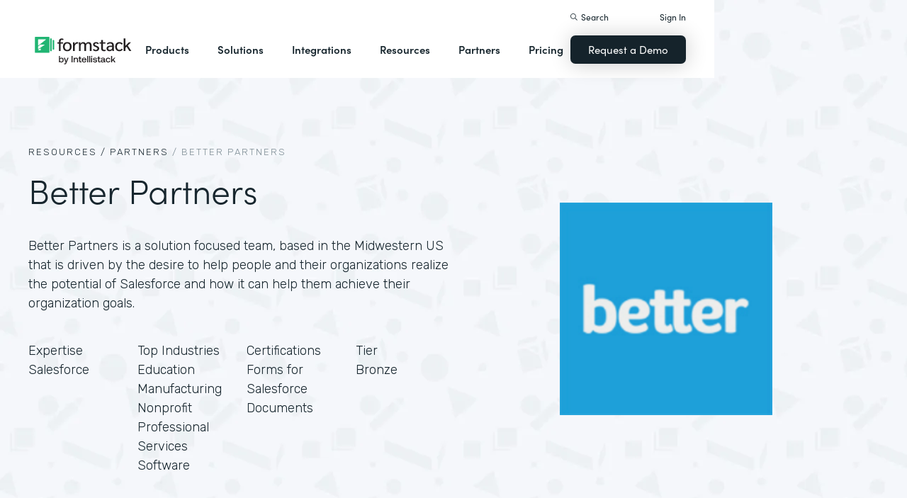

--- FILE ---
content_type: text/html
request_url: https://mmrf.formstack.com/partners/better-partners
body_size: 24047
content:
<!DOCTYPE html><!-- Last Published: Thu Jan 15 2026 19:58:58 GMT+0000 (Coordinated Universal Time) --><html data-wf-domain="webflow-prod.formstack.com" data-wf-page="631f56d731f15b32984806a2" data-wf-site="5ebb0930dd82631397ddca92" data-wf-intellimize-customer-id="117466347" lang="en" data-wf-collection="631f56d731f15be44048062d" data-wf-item-slug="better-partners"><head><meta charset="utf-8"/><title>Better Partners | Formstack Partner</title><meta content="Better Partners is a solution focused team, based in the Midwestern US that is driven by the desire to help people and their organizations realize the potential of Salesforce and how it can help them achieve their organization goals." name="description"/><meta content="Better Partners | Formstack Partner" property="og:title"/><meta content="Better Partners is a solution focused team, based in the Midwestern US that is driven by the desire to help people and their organizations realize the potential of Salesforce and how it can help them achieve their organization goals." property="og:description"/><meta content="Better Partners | Formstack Partner" property="twitter:title"/><meta content="Better Partners is a solution focused team, based in the Midwestern US that is driven by the desire to help people and their organizations realize the potential of Salesforce and how it can help them achieve their organization goals." property="twitter:description"/><meta property="og:type" content="website"/><meta content="summary_large_image" name="twitter:card"/><meta content="width=device-width, initial-scale=1" name="viewport"/><meta content="fODKti5w4dGtP_o2YE7rgSjTwHCDlXY8mECZr4WNbrQ" name="google-site-verification"/><link href="https://cdn.prod.website-files.com/5ebb0930dd82631397ddca92/css/fs-prod.shared.5c3009d92.min.css" rel="stylesheet" type="text/css" integrity="sha384-XDAJ2SaN98XmGx21IAGmR4a+4FdscdqHRrbQAiBTOTNDJOUG10Wd4lPCSok4BQd9" crossorigin="anonymous"/><link href="https://fonts.googleapis.com" rel="preconnect"/><link href="https://fonts.gstatic.com" rel="preconnect" crossorigin="anonymous"/><script src="https://ajax.googleapis.com/ajax/libs/webfont/1.6.26/webfont.js" type="text/javascript"></script><script type="text/javascript">WebFont.load({  google: {    families: ["Open Sans:300,300italic,400,400italic,600,600italic,700,700italic,800,800italic","Rubik:300,regular,500,700"]  }});</script><script src="https://use.typekit.net/iek1ypl.js" type="text/javascript"></script><script type="text/javascript">try{Typekit.load();}catch(e){}</script><script type="text/javascript">!function(o,c){var n=c.documentElement,t=" w-mod-";n.className+=t+"js",("ontouchstart"in o||o.DocumentTouch&&c instanceof DocumentTouch)&&(n.className+=t+"touch")}(window,document);</script><link href="https://cdn.prod.website-files.com/5ebb0930dd82631397ddca92/5f49000747c213807f0a1d74_FS_32x32.png" rel="shortcut icon" type="image/x-icon"/><link href="https://cdn.prod.website-files.com/5ebb0930dd82631397ddca92/5f490035d3afaf299acf7d59_FS_256x256.png" rel="apple-touch-icon"/><style>.anti-flicker, .anti-flicker * {visibility: hidden !important; opacity: 0 !important;}</style><style>[data-wf-hidden-variation], [data-wf-hidden-variation] * {
        display: none !important;
      }</style><script type="text/javascript">if (localStorage.getItem('intellimize_data_tracking_type') !== 'optOut') { localStorage.removeItem('intellimize_opt_out_117466347'); } if (localStorage.getItem('intellimize_data_tracking_type') !== 'optOut') { localStorage.setItem('intellimize_data_tracking_type', 'optOut'); }</script><script type="text/javascript">(function(e){var s={r:[]};e.wf={r:s.r,ready:t=>{s.r.push(t)}}})(window)</script><script type="text/javascript">(function(e,t,p){var n=document.documentElement,s={p:[],r:[]},u={p:s.p,r:s.r,push:function(e){s.p.push(e)},ready:function(e){s.r.push(e)}};e.intellimize=u,n.className+=" "+p,setTimeout(function(){n.className=n.className.replace(RegExp(" ?"+p),"")},t)})(window, 4000, 'anti-flicker')</script><link href="https://cdn.intellimize.co/snippet/117466347.js" rel="preload" as="script"/><script type="text/javascript">var wfClientScript=document.createElement("script");wfClientScript.src="https://cdn.intellimize.co/snippet/117466347.js",wfClientScript.async=!0,wfClientScript.onerror=function(){document.documentElement.className=document.documentElement.className.replace(RegExp(" ?anti-flicker"),"")},document.head.appendChild(wfClientScript);</script><link href="https://api.intellimize.co" rel="preconnect" crossorigin="true"/><link href="https://log.intellimize.co" rel="preconnect" crossorigin="true"/><link href="https://117466347.intellimizeio.com" rel="preconnect"/><script src="https://www.google.com/recaptcha/api.js" type="text/javascript"></script><!-- Custom CSS -->
<style>
  @font-face {font-display: swap;}input::placeholder{overflow:visible}a{cursor:pointer}body{-webkit-font-smoothing:antialiased}.w-webflow-badge {display: none !important;}.nav-dimmer.active {display: block;opacity: 1;}.hover_bg_light:hover .prod-nav-menui-item-callout {background-color: #7D8C94;}@media (max-width:767px){.templates-for-solution-section .templates-collection-grid div:nth-child(4) .templates-for-solution-section .templates-collection-grid div:nth-child(5) .templates-for-solution-section .templates-collection-grid div:nth-child(6){display:none}}@media (max-width:1220px) and (min-width:992px){#solutionsNav {width: 1000px;left: -300px;}.nav-background.full.sub-nav.product{width:1060px}#productNav .left-prod-nav-2{display:block}}.customer-story-logo-image{max-height:100%}
.standard-rich-text p {font-weight: 300 !important}.w-video embed, .w-video iframe, .w-video object {border: none !important}
@media screen and (max-width: 1300px) {.filtered-search-right-results{overflow-x:scroll;}}
@media (min-width:769px) {.nav-background.sub-nav.solutions-full{top:100px !important}.container .nav-background.sub-nav.solutions-full.bannervisible{top:130px !important}.templates-list-item.nav-menu-link.hide {display: none !important}}
@media(max-width: 768px) {header#nav.active .nav-container {position: fixed;width: 100%;height: 100%;background-color: #fff !important;overflow-y: scroll;padding-bottom: 100px;}#NavCTAContainer {display: none;}header#nav.active #NavCTAContainer {display: flex !important;justify-content: space-between;align-items: center;}header#nav.active ~ #drift-frame-controller, header#nav.active ~ .osano-cm-window {z-index: 1 !important;}}
.top-notification-bar .notification-bar-rich-text p {
	margin-bottom: 0;
}
.top-notification-bar .notification-bar-rich-text strong {
	font-weight: 700;
}
.top-notification-bar .notification-bar-rich-text a {
	font-weight: 400;
	color: white;
	font-family: sofia-pro,sans-serif;
}
.secondary-cta-link.border-box-black {
	align-self: start;
}
</style>

<!-- SCRIPTS -->
<!-- Google Tag Manager -->
<script>(function(w,d,s,l,i){w[l]=w[l]||[];w[l].push({'gtm.start':
new Date().getTime(),event:'gtm.js'});var f=d.getElementsByTagName(s)[0],
j=d.createElement(s),dl=l!='dataLayer'?'&l='+l:'';j.async=true;j.src=
'https://www.googletagmanager.com/gtm.js?id='+i+dl;f.parentNode.insertBefore(j,f);
})(window,document,'script','dataLayer','GTM-KHB6FZ');</script>
<!-- End Google Tag Manager -->

<!-- Start of HubSpot Embed Code -->
<script id="hs-script-loader" src="//js-na1.hs-scripts.com/47598483.js" defer></script>
<!-- End of HubSpot Embed Code -->

<script>
//Adding DataLayer from GTM to collect email
//https://developers.google.com/tag-platform/tag-manager/datalayer
window.dataLayer = window.dataLayer || []
dataLayer.push({
 'event': 'formSubmission',
 'formType': 'Contact us'
});
</script>

<!-- Start Osano Script -->
<script async src="https://cmp.osano.com/AzZnrAU15nrEq36kK/f442173a-e8e2-44e8-b518-188c07d6ccd1/osano.js"></script>
<script async src="https://cdn.jsdelivr.net/npm/cookieconsent@3/build/cookieconsent.min.js"></script>
<!-- End Osano Script -->

<!-- Google Consent Mode via Osano -->
<script>
  window.dataLayer = window.dataLayer ||[];
  function gtag(){dataLayer.push(arguments);}
  gtag('consent','default',{
    'ad_storage':'denied',
    'analytics_storage':'denied',
    'ad_user_data':'denied',
    'ad_personalization':'denied',
     'wait_for_update': 500
  });
  gtag("set", "ads_data_redaction", true);
</script>
<!-- End Google Consent Mode -->


<!-- Store GCLID -->
<script>/*
function getParam(e){var t=RegExp("[?&]"+e+"=([^&]*)").exec(window.location.search);return t&&decodeURIComponent(t[1].replace(/\+/g," "))}function getExpiryRecord(e){return{value:e,expiryDate:new Date().getTime()+7776e6}}function addGclid(){var e,t=getParam("gclid"),a=null,r=getParam("gclsrc"),i=!r||-1!==r.indexOf("aw");["gclid_field"].forEach(function(t){document.getElementById(t)&&(e=document.getElementById(t))}),t&&i&&(a=getExpiryRecord(t),localStorage.setItem("gclid",JSON.stringify(a)));var n=a||JSON.parse(localStorage.getItem("gclid")),c=n&&new Date().getTime()<n.expiryDate;e&&c&&(e.value=n.value)}window.addEventListener("load",addGclid);*/
</script>
<!-- End Store GCLID -->

<!-- Meta Pixel Code -->
<script>
!function(f,b,e,v,n,t,s)
{if(f.fbq)return;n=f.fbq=function(){n.callMethod?
n.callMethod.apply(n,arguments):n.queue.push(arguments)};
if(!f._fbq)f._fbq=n;n.push=n;n.loaded=!0;n.version='2.0';
n.queue=[];t=b.createElement(e);t.async=!0;
t.src=v;s=b.getElementsByTagName(e)[0];
s.parentNode.insertBefore(t,s)}(window, document,'script',
'https://connect.facebook.net/en_US/fbevents.js');
fbq('init', '764089252861911');
fbq('track', 'PageView');
</script>
<noscript><img height="1" width="1" style="display:none"
src="https://www.facebook.com/tr?id=764089252861911&ev=PageView&noscript=1"
/></noscript>
<!-- End Meta Pixel Code -->
<!-- END SCRIPTS --><link rel="canonical" href="https://www.formstack.com/partners/better-partners" /></head><body><div class="code-embed---page-css w-embed"><style>
.section.hero {
  background-image: url(https://cdn.prod.website-files.com/5ebb0930dd82631397ddca92/62fd197afd589e8354485f78_background-salesforce-shapes.webp);
}
.table_v3_4_col.table_heading {
    background-color: var(--white);
    border-style: none;
    grid-template-rows: auto;
}
.table_v3_4_col {
    grid-column-gap: 2px;
    grid-row-gap: 2px;
    border: 2px solid var(--slate-4);
    background-color: var(--slate-4);
    grid-template-columns: 1.5fr 1fr 1fr 1fr;
    grid-area: span 1 / span 1 / span 1 / span 1;
}
.cell_title_col {
    text-align: center;
    padding-top: 10px;
    padding-bottom: 20px;
    font-family: sofia-pro, sans-serif;
    font-size: 28px;
    font-weight: 700;
}
.table_v3_cell_section_title {
    background-color: var(--green-light);
    padding: 10px 10px 10px 40px;
    font-family: sofia-pro, sans-serif;
}
.table_v3_cell_section_title.bg-gray {
		background-color: var(--slate-6);
}
.table_v3_cell.text-left {
    text-align: left;
    padding-left: 40px;
}
.table_v3_cell {
    background-color: var(--white);
    text-align: center;
    padding: 10px;
    font-family: sofia-pro, sans-serif;
}
.Partners_form_container {
	margin: 0 auto;
}
</style></div><header id="nav" data-w-id="d56d2632-8cfa-158d-09d3-7f73b1aa64f2" class="sticky-nav"><div class="nav-container nav-inner pt-40-pb-10"><div class="container flex space-between relative-block"><div class="nav-logo-container"><a href="/" data-wf-native-id-path="6bdf3b13-f736-61a7-aea6-c09c64290342:ca6d9c4f-74e1-fa16-99b7-ed247bbd50fc" data-wf-ao-click-engagement-tracking="true" data-wf-element-id="ca6d9c4f-74e1-fa16-99b7-ed247bbd50fc" data-wf-component-context="%5B%7B%22componentId%22%3A%22d56d2632-8cfa-158d-09d3-7f73b1aa64f2%22%2C%22instanceId%22%3A%226bdf3b13-f736-61a7-aea6-c09c64290342%22%7D%5D" class="nav-logo-link w-inline-block"><img width="Auto" height="50" alt="Formstack Company Logo" src="https://cdn.prod.website-files.com/5ebb0930dd82631397ddca92/685b02e910b8b9e4bb7de167_logo-Formstack-by-Intellistack.svg" loading="eager" id="navLogoBlack" fetchpriority="high" class="nav-logo"/><img width="154" height="26" alt="Formstack White Logo" src="https://cdn.prod.website-files.com/5ebb0930dd82631397ddca92/5f612a5ac578cf166c08454d_formstack-logo-white.svg" loading="lazy" id="navLogoWhite" class="nav-logo hide"/></a><div class="nav-mobile-menu-container"><div id="nav-magnify-glass" class="mobile-nav-search-magnify hide"></div><div class="mobile-nav-search-close"></div><div id="MobileMenu" class="mobile-nav-dropdown"><img alt="Mobile Navigation Close" src="https://cdn.prod.website-files.com/5e84fbb7a2e28dc5497c62f3/5f89c453ab7da03a3d858ae4_icon-close-x.svg" class="hamburger-close"/><img alt="Mobile Navigation Open" src="https://cdn.prod.website-files.com/5e84fbb7a2e28dc5497c62f3/5f89c453ab7da0dd5e858ae0_icon-hamburger-menu.svg" class="hamburger"/></div></div></div><ul role="list" class="nav-grid new w-list-unstyled"><li id="productNav" class="products-list-item nav-menu-link w-node-ca6d9c4f-74e1-fa16-99b7-ed247bbd5106-b1aa64f2"><div class="tablet-menu-item"><a href="#" data-wf-native-id-path="6bdf3b13-f736-61a7-aea6-c09c64290342:ca6d9c4f-74e1-fa16-99b7-ed247bbd5108" data-wf-ao-click-engagement-tracking="true" data-wf-element-id="ca6d9c4f-74e1-fa16-99b7-ed247bbd5108" data-wf-component-context="%5B%7B%22componentId%22%3A%22d56d2632-8cfa-158d-09d3-7f73b1aa64f2%22%2C%22instanceId%22%3A%226bdf3b13-f736-61a7-aea6-c09c64290342%22%7D%5D" class="nav-link">Products</a><div class="arrow-container-2"><img alt="" src="https://cdn.prod.website-files.com/5e84fbb7a2e28dc5497c62f3/5f89c453ab7da0dc31858adf_icon-triangle-menu.svg" class="nav-arrow products"/></div></div><div class="nav-background full sub-nav products"><div class="product-nav-container new"><div id="productNavLinkContainer" class="w-layout-grid nav-product-grid"><a href="/products/online-forms" data-wf-native-id-path="6bdf3b13-f736-61a7-aea6-c09c64290342:884a0cbd-758b-2c90-57d5-3dfc09c433f7" data-wf-ao-click-engagement-tracking="true" data-wf-element-id="884a0cbd-758b-2c90-57d5-3dfc09c433f7" data-wf-component-context="%5B%7B%22componentId%22%3A%22d56d2632-8cfa-158d-09d3-7f73b1aa64f2%22%2C%22instanceId%22%3A%226bdf3b13-f736-61a7-aea6-c09c64290342%22%7D%5D" class="product-nav-item w-inline-block"><img width="20" height="20" alt="" src="https://cdn.prod.website-files.com/5e84fbb7a2e28dc5497c62f3/5f89c453ab7da03256858ae3_icons-forms-two.svg" class="platform-icon mt-5"/><div><div class="sofia-pro mb-15">Forms</div><div class="text-light text-smaller">Enhance data collection to data workflows with our enterprise-grade, yet easy-to-use no-code online form builder.<br/></div></div></a><a href="/products/documents" data-wf-native-id-path="6bdf3b13-f736-61a7-aea6-c09c64290342:884a0cbd-758b-2c90-57d5-3dfc09c4340f" data-wf-ao-click-engagement-tracking="true" data-wf-element-id="884a0cbd-758b-2c90-57d5-3dfc09c4340f" data-wf-component-context="%5B%7B%22componentId%22%3A%22d56d2632-8cfa-158d-09d3-7f73b1aa64f2%22%2C%22instanceId%22%3A%226bdf3b13-f736-61a7-aea6-c09c64290342%22%7D%5D" class="product-nav-item w-inline-block"><img width="20" height="20" alt="" src="https://cdn.prod.website-files.com/5e84fbb7a2e28dc5497c62f3/5f89c453ab7da072b2858adc_icon-documents.svg" class="platform-icon mt-5"/><div><div class="sofia-pro mb-15">Documents</div><div class="text-light text-smaller">Automate revenue-generating documents and transform data into professional, dynamic documents to impress your end customers.<br/></div></div></a><a href="/products/sign" data-wf-native-id-path="6bdf3b13-f736-61a7-aea6-c09c64290342:884a0cbd-758b-2c90-57d5-3dfc09c43427" data-wf-ao-click-engagement-tracking="true" data-wf-element-id="884a0cbd-758b-2c90-57d5-3dfc09c43427" data-wf-component-context="%5B%7B%22componentId%22%3A%22d56d2632-8cfa-158d-09d3-7f73b1aa64f2%22%2C%22instanceId%22%3A%226bdf3b13-f736-61a7-aea6-c09c64290342%22%7D%5D" class="product-nav-item w-inline-block"><img width="20" height="20" alt="" src="https://cdn.prod.website-files.com/5e84fbb7a2e28dc5497c62f3/5f89c453ab7da0d605858ae1__Sign.svg" class="platform-icon mt-5"/><div><div class="sofia-pro mb-15">Sign</div><div class="text-light text-smaller">Collect digital signatures easily and securely with the eSignature solution that is easy for you and your end customers.<br/></div></div></a><a href="https://www.intellistack-streamline.com" data-wf-native-id-path="6bdf3b13-f736-61a7-aea6-c09c64290342:884a0cbd-758b-2c90-57d5-3dfc09c433ff" data-wf-ao-click-engagement-tracking="true" data-wf-element-id="884a0cbd-758b-2c90-57d5-3dfc09c433ff" data-wf-component-context="%5B%7B%22componentId%22%3A%22d56d2632-8cfa-158d-09d3-7f73b1aa64f2%22%2C%22instanceId%22%3A%226bdf3b13-f736-61a7-aea6-c09c64290342%22%7D%5D" class="product-nav-item w-inline-block"><img width="20" height="20" alt="" src="https://cdn.prod.website-files.com/5ebb0930dd82631397ddca92/67b4f81cb13e3d2a6155da02_7d5ca90ccdd08e76e8a886d74424c280_logo-icon-streamline.svg" class="platform-icon mt-5"/><div><div class="sofia-pro mb-15">Intellistack Streamline</div><div class="text-light text-smaller">Market-first process automation platform for building error‒free, data‒rich workflows with automatic prefill that reduce costs and risks, and improve efficiency.<br/></div></div></a><a href="/products/suite" data-wf-native-id-path="6bdf3b13-f736-61a7-aea6-c09c64290342:884a0cbd-758b-2c90-57d5-3dfc09c43417" data-wf-ao-click-engagement-tracking="true" data-wf-element-id="884a0cbd-758b-2c90-57d5-3dfc09c43417" data-wf-component-context="%5B%7B%22componentId%22%3A%22d56d2632-8cfa-158d-09d3-7f73b1aa64f2%22%2C%22instanceId%22%3A%226bdf3b13-f736-61a7-aea6-c09c64290342%22%7D%5D" class="product-nav-item w-inline-block"><img width="20" height="20" alt="" src="https://cdn.prod.website-files.com/5e84fbb7a2e28dc5497c62f3/5f89c453ab7da007ea858ade_icon-platform.svg" class="platform-icon mt-5"/><div><div class="sofia-pro mb-15">Suite</div><div class="text-light text-smaller">Formstack’s all-in-one solution for online forms, document generation, eSignatures, and automated workflows.<br/></div></div></a><a id="productNavCTA" data-wf-native-id-path="6bdf3b13-f736-61a7-aea6-c09c64290342:884a0cbd-758b-2c90-57d5-3dfc09c4342f" data-wf-ao-click-engagement-tracking="true" data-wf-element-id="884a0cbd-758b-2c90-57d5-3dfc09c4342f" data-wf-component-context="%5B%7B%22componentId%22%3A%22d56d2632-8cfa-158d-09d3-7f73b1aa64f2%22%2C%22instanceId%22%3A%226bdf3b13-f736-61a7-aea6-c09c64290342%22%7D%5D" href="/contact-sales" class="flex flex-left width-full hover_bg_light mobile-mt-30 mobile-break w-node-_884a0cbd-758b-2c90-57d5-3dfc09c4342f-b1aa64f2 w-inline-block"><img src="https://cdn.prod.website-files.com/5ebb0930dd82631397ddca92/67b5234c0b8611638598906b_photo-navigation-products-man-and-woman-smiling-at-laptop.webp" loading="lazy" alt="" class="image mobile-full-width"/><div class="prod-nav-menui-item-callout"><div class="sofia-pro color-white text-extra-large mb-20">Schedule a Demo</div><div class="flex flex-left mobile-flex-center"><div class="text-light text-smaller color-white">See the platform in action for yourself<br/></div><img src="https://cdn.prod.website-files.com/5ebb0930dd82631397ddca92/67b5f3348cb2a8f0918e3ead_element-arrow-white.svg" loading="lazy" alt="" class="ml-5 desktop-only"/></div></div></a><a href="/products/forms-for-salesforce" data-wf-native-id-path="6bdf3b13-f736-61a7-aea6-c09c64290342:884a0cbd-758b-2c90-57d5-3dfc09c43407" data-wf-ao-click-engagement-tracking="true" data-wf-element-id="884a0cbd-758b-2c90-57d5-3dfc09c43407" data-wf-component-context="%5B%7B%22componentId%22%3A%22d56d2632-8cfa-158d-09d3-7f73b1aa64f2%22%2C%22instanceId%22%3A%226bdf3b13-f736-61a7-aea6-c09c64290342%22%7D%5D" class="product-nav-item w-inline-block"><img width="20" height="20" alt="" src="https://cdn.prod.website-files.com/5ebb0930dd82631397ddca92/5f5a297931a857e2eb6243b5_Forms-for-Salesforce.svg" class="platform-icon mt-5"/><div><div class="sofia-pro mb-15">Forms for Salesforce</div><div class="text-light text-smaller">Securely collect and manage data all within your Salesforce org with our market-first native forms solution.<br/></div></div></a><a href="/products/documents-for-salesforce" data-wf-native-id-path="6bdf3b13-f736-61a7-aea6-c09c64290342:884a0cbd-758b-2c90-57d5-3dfc09c4341f" data-wf-ao-click-engagement-tracking="true" data-wf-element-id="884a0cbd-758b-2c90-57d5-3dfc09c4341f" data-wf-component-context="%5B%7B%22componentId%22%3A%22d56d2632-8cfa-158d-09d3-7f73b1aa64f2%22%2C%22instanceId%22%3A%226bdf3b13-f736-61a7-aea6-c09c64290342%22%7D%5D" class="product-nav-item mb-10 w-inline-block"><img width="20" height="20" alt="" src="https://cdn.prod.website-files.com/5ebb0930dd82631397ddca92/5f5a2980326d464ece166811_Documents-for-Salesforce.svg" class="platform-icon mt-5"/><div><div class="sofia-pro mb-15">Documents for Salesforce</div><div class="text-light text-smaller">Robust document generation for all your business needs and integrated with Salesforce - from proposals to contracts and invoices.<br/></div></div></a></div></div></div></li><li class="solutions-list-item nav-menu-link full-width-nav"><div class="tablet-menu-item"><a href="#" data-wf-native-id-path="6bdf3b13-f736-61a7-aea6-c09c64290342:ca6d9c4f-74e1-fa16-99b7-ed247bbd5151" data-wf-ao-click-engagement-tracking="true" data-wf-element-id="ca6d9c4f-74e1-fa16-99b7-ed247bbd5151" data-wf-component-context="%5B%7B%22componentId%22%3A%22d56d2632-8cfa-158d-09d3-7f73b1aa64f2%22%2C%22instanceId%22%3A%226bdf3b13-f736-61a7-aea6-c09c64290342%22%7D%5D" class="nav-link">Solutions</a><div class="arrow-container-2"><img alt="" src="https://cdn.prod.website-files.com/5e84fbb7a2e28dc5497c62f3/5f89c453ab7da0dc31858adf_icon-triangle-menu.svg" class="nav-arrow solutions"/></div></div><div id="solutionsNav" class="nav-background sub-nav sub-nav-full"><div id="w-node-ca6d9c4f-74e1-fa16-99b7-ed247bbd5156-b1aa64f2" class="w-layout-layout quick-stack relative-block solution-nav wf-layout-layout"><div id="w-node-ca6d9c4f-74e1-fa16-99b7-ed247bbd5157-b1aa64f2" class="w-layout-cell"><div class="nav-col-solutions"><div class="nav-secondary-title sofia-pro">BY INDUSTRY</div><div class="nav-solution-link-block"><img loading="lazy" src="https://cdn.prod.website-files.com/5ebb0930dd82631397ddca92/64c99bab6fe66e63cf226acc_nav-solution-icon-1.svg" alt=""/><div class="solution-nav-links"><a data-w-id="ca6d9c4f-74e1-fa16-99b7-ed247bbd515e" data-wf-native-id-path="6bdf3b13-f736-61a7-aea6-c09c64290342:ca6d9c4f-74e1-fa16-99b7-ed247bbd515e" data-wf-ao-click-engagement-tracking="true" data-wf-element-id="ca6d9c4f-74e1-fa16-99b7-ed247bbd515e" data-wf-component-context="%5B%7B%22componentId%22%3A%22d56d2632-8cfa-158d-09d3-7f73b1aa64f2%22%2C%22instanceId%22%3A%226bdf3b13-f736-61a7-aea6-c09c64290342%22%7D%5D" href="https://www.formstack.com/industry/healthcare" class="solution-nav-link nav-title w-inline-block"><img loading="lazy" src="https://cdn.prod.website-files.com/5ebb0930dd82631397ddca92/64ca4e42e48c4099fb59d639_Nav-link-green-arrow.svg" alt="" class="solution-nav-link-arrow"/><div>Healthcare</div></a><a data-w-id="ca6d9c4f-74e1-fa16-99b7-ed247bbd5162" data-wf-native-id-path="6bdf3b13-f736-61a7-aea6-c09c64290342:ca6d9c4f-74e1-fa16-99b7-ed247bbd5162" data-wf-ao-click-engagement-tracking="true" data-wf-element-id="ca6d9c4f-74e1-fa16-99b7-ed247bbd5162" data-wf-component-context="%5B%7B%22componentId%22%3A%22d56d2632-8cfa-158d-09d3-7f73b1aa64f2%22%2C%22instanceId%22%3A%226bdf3b13-f736-61a7-aea6-c09c64290342%22%7D%5D" href="https://www.formstack.com/solutions/patient-onboarding" class="solution-nav-link w-inline-block"><img loading="lazy" src="https://cdn.prod.website-files.com/5ebb0930dd82631397ddca92/64ca4e42e48c4099fb59d639_Nav-link-green-arrow.svg" alt="" class="solution-nav-link-arrow"/><div>Patient Onboarding</div></a><a data-w-id="ca6d9c4f-74e1-fa16-99b7-ed247bbd5166" data-wf-native-id-path="6bdf3b13-f736-61a7-aea6-c09c64290342:ca6d9c4f-74e1-fa16-99b7-ed247bbd5166" data-wf-ao-click-engagement-tracking="true" data-wf-element-id="ca6d9c4f-74e1-fa16-99b7-ed247bbd5166" data-wf-component-context="%5B%7B%22componentId%22%3A%22d56d2632-8cfa-158d-09d3-7f73b1aa64f2%22%2C%22instanceId%22%3A%226bdf3b13-f736-61a7-aea6-c09c64290342%22%7D%5D" href="https://www.formstack.com/solutions/hipaa-data-security" class="solution-nav-link w-inline-block"><img loading="lazy" src="https://cdn.prod.website-files.com/5ebb0930dd82631397ddca92/64ca4e42e48c4099fb59d639_Nav-link-green-arrow.svg" alt="" class="solution-nav-link-arrow"/><div class="no-wrap-div">HIPAA Data Security</div></a><a data-w-id="ca6d9c4f-74e1-fa16-99b7-ed247bbd516a" data-wf-native-id-path="6bdf3b13-f736-61a7-aea6-c09c64290342:ca6d9c4f-74e1-fa16-99b7-ed247bbd516a" data-wf-ao-click-engagement-tracking="true" data-wf-element-id="ca6d9c4f-74e1-fa16-99b7-ed247bbd516a" data-wf-component-context="%5B%7B%22componentId%22%3A%22d56d2632-8cfa-158d-09d3-7f73b1aa64f2%22%2C%22instanceId%22%3A%226bdf3b13-f736-61a7-aea6-c09c64290342%22%7D%5D" href="https://www.formstack.com/solutions/healthcare-marketing" class="solution-nav-link w-inline-block"><img loading="lazy" src="https://cdn.prod.website-files.com/5ebb0930dd82631397ddca92/64ca4e42e48c4099fb59d639_Nav-link-green-arrow.svg" alt="" class="solution-nav-link-arrow"/><div class="no-wrap-div">Healthcare Marketing</div></a></div></div><div class="nav-solution-link-block"><img loading="lazy" src="https://cdn.prod.website-files.com/5ebb0930dd82631397ddca92/64cbd834115ce226583ae91f_icon-nav-solution-2.svg" alt=""/><div class="solution-nav-links"><a data-w-id="ca6d9c4f-74e1-fa16-99b7-ed247bbd5171" data-wf-native-id-path="6bdf3b13-f736-61a7-aea6-c09c64290342:ca6d9c4f-74e1-fa16-99b7-ed247bbd5171" data-wf-ao-click-engagement-tracking="true" data-wf-element-id="ca6d9c4f-74e1-fa16-99b7-ed247bbd5171" data-wf-component-context="%5B%7B%22componentId%22%3A%22d56d2632-8cfa-158d-09d3-7f73b1aa64f2%22%2C%22instanceId%22%3A%226bdf3b13-f736-61a7-aea6-c09c64290342%22%7D%5D" href="https://www.formstack.com/industry/financial-services" class="solution-nav-link nav-title w-inline-block"><img loading="lazy" src="https://cdn.prod.website-files.com/5ebb0930dd82631397ddca92/64ca4e42e48c4099fb59d639_Nav-link-green-arrow.svg" alt="" class="solution-nav-link-arrow"/><div>Financial Services</div></a><a data-w-id="ca6d9c4f-74e1-fa16-99b7-ed247bbd5175" data-wf-native-id-path="6bdf3b13-f736-61a7-aea6-c09c64290342:ca6d9c4f-74e1-fa16-99b7-ed247bbd5175" data-wf-ao-click-engagement-tracking="true" data-wf-element-id="ca6d9c4f-74e1-fa16-99b7-ed247bbd5175" data-wf-component-context="%5B%7B%22componentId%22%3A%22d56d2632-8cfa-158d-09d3-7f73b1aa64f2%22%2C%22instanceId%22%3A%226bdf3b13-f736-61a7-aea6-c09c64290342%22%7D%5D" href="https://www.formstack.com/solutions/claims-reports" class="solution-nav-link w-inline-block"><img loading="lazy" src="https://cdn.prod.website-files.com/5ebb0930dd82631397ddca92/64ca4e42e48c4099fb59d639_Nav-link-green-arrow.svg" alt="" class="solution-nav-link-arrow"/><div>Claims &amp; Reports</div></a><a data-w-id="ca6d9c4f-74e1-fa16-99b7-ed247bbd5179" data-wf-native-id-path="6bdf3b13-f736-61a7-aea6-c09c64290342:ca6d9c4f-74e1-fa16-99b7-ed247bbd5179" data-wf-ao-click-engagement-tracking="true" data-wf-element-id="ca6d9c4f-74e1-fa16-99b7-ed247bbd5179" data-wf-component-context="%5B%7B%22componentId%22%3A%22d56d2632-8cfa-158d-09d3-7f73b1aa64f2%22%2C%22instanceId%22%3A%226bdf3b13-f736-61a7-aea6-c09c64290342%22%7D%5D" href="https://www.formstack.com/solutions/salesforce-financial-services-automation" class="solution-nav-link w-inline-block"><img loading="lazy" src="https://cdn.prod.website-files.com/5ebb0930dd82631397ddca92/64ca4e42e48c4099fb59d639_Nav-link-green-arrow.svg" alt="" class="solution-nav-link-arrow"/><div class="no-wrap-div">Salesforce Automation</div></a><a data-w-id="ca6d9c4f-74e1-fa16-99b7-ed247bbd517d" data-wf-native-id-path="6bdf3b13-f736-61a7-aea6-c09c64290342:ca6d9c4f-74e1-fa16-99b7-ed247bbd517d" data-wf-ao-click-engagement-tracking="true" data-wf-element-id="ca6d9c4f-74e1-fa16-99b7-ed247bbd517d" data-wf-component-context="%5B%7B%22componentId%22%3A%22d56d2632-8cfa-158d-09d3-7f73b1aa64f2%22%2C%22instanceId%22%3A%226bdf3b13-f736-61a7-aea6-c09c64290342%22%7D%5D" href="https://www.formstack.com/solutions/electronic-signature-for-insurance" class="solution-nav-link w-inline-block"><img loading="lazy" src="https://cdn.prod.website-files.com/5ebb0930dd82631397ddca92/64ca4e42e48c4099fb59d639_Nav-link-green-arrow.svg" alt="" class="solution-nav-link-arrow"/><div class="no-wrap-div">Esignatures</div></a></div></div></div></div><div id="w-node-ca6d9c4f-74e1-fa16-99b7-ed247bbd5181-b1aa64f2" class="w-layout-cell"><div class="nav-col-solutions"><div class="nav-secondary-title hidden">BY INDUSTRY</div><div class="nav-solution-link-block"><img loading="lazy" src="https://cdn.prod.website-files.com/5ebb0930dd82631397ddca92/64cbd833b89138113d8d62e4_icon-nav-solution-3.svg" alt=""/><div class="solution-nav-links"><a data-w-id="ca6d9c4f-74e1-fa16-99b7-ed247bbd5188" data-wf-native-id-path="6bdf3b13-f736-61a7-aea6-c09c64290342:ca6d9c4f-74e1-fa16-99b7-ed247bbd5188" data-wf-ao-click-engagement-tracking="true" data-wf-element-id="ca6d9c4f-74e1-fa16-99b7-ed247bbd5188" data-wf-component-context="%5B%7B%22componentId%22%3A%22d56d2632-8cfa-158d-09d3-7f73b1aa64f2%22%2C%22instanceId%22%3A%226bdf3b13-f736-61a7-aea6-c09c64290342%22%7D%5D" href="https://www.formstack.com/industry/higher-education" class="solution-nav-link nav-title w-inline-block"><img loading="lazy" src="https://cdn.prod.website-files.com/5ebb0930dd82631397ddca92/64ca4e42e48c4099fb59d639_Nav-link-green-arrow.svg" alt="" class="solution-nav-link-arrow"/><div>Education</div></a><a data-w-id="ca6d9c4f-74e1-fa16-99b7-ed247bbd518c" data-wf-native-id-path="6bdf3b13-f736-61a7-aea6-c09c64290342:ca6d9c4f-74e1-fa16-99b7-ed247bbd518c" data-wf-ao-click-engagement-tracking="true" data-wf-element-id="ca6d9c4f-74e1-fa16-99b7-ed247bbd518c" data-wf-component-context="%5B%7B%22componentId%22%3A%22d56d2632-8cfa-158d-09d3-7f73b1aa64f2%22%2C%22instanceId%22%3A%226bdf3b13-f736-61a7-aea6-c09c64290342%22%7D%5D" href="https://www.formstack.com/solutions/student-engagement" class="solution-nav-link w-inline-block"><img loading="lazy" src="https://cdn.prod.website-files.com/5ebb0930dd82631397ddca92/64ca4e42e48c4099fb59d639_Nav-link-green-arrow.svg" alt="" class="solution-nav-link-arrow"/><div>Student Engagement</div></a><a data-w-id="ca6d9c4f-74e1-fa16-99b7-ed247bbd5190" data-wf-native-id-path="6bdf3b13-f736-61a7-aea6-c09c64290342:ca6d9c4f-74e1-fa16-99b7-ed247bbd5190" data-wf-ao-click-engagement-tracking="true" data-wf-element-id="ca6d9c4f-74e1-fa16-99b7-ed247bbd5190" data-wf-component-context="%5B%7B%22componentId%22%3A%22d56d2632-8cfa-158d-09d3-7f73b1aa64f2%22%2C%22instanceId%22%3A%226bdf3b13-f736-61a7-aea6-c09c64290342%22%7D%5D" href="https://www.formstack.com/solutions/prospective-students" class="solution-nav-link w-inline-block"><img loading="lazy" src="https://cdn.prod.website-files.com/5ebb0930dd82631397ddca92/64ca4e42e48c4099fb59d639_Nav-link-green-arrow.svg" alt="" class="solution-nav-link-arrow"/><div class="no-wrap-div">Prospective Students</div></a><a data-w-id="ca6d9c4f-74e1-fa16-99b7-ed247bbd5194" data-wf-native-id-path="6bdf3b13-f736-61a7-aea6-c09c64290342:ca6d9c4f-74e1-fa16-99b7-ed247bbd5194" data-wf-ao-click-engagement-tracking="true" data-wf-element-id="ca6d9c4f-74e1-fa16-99b7-ed247bbd5194" data-wf-component-context="%5B%7B%22componentId%22%3A%22d56d2632-8cfa-158d-09d3-7f73b1aa64f2%22%2C%22instanceId%22%3A%226bdf3b13-f736-61a7-aea6-c09c64290342%22%7D%5D" href="https://www.formstack.com/solutions/alumni" class="solution-nav-link w-inline-block"><img loading="lazy" src="https://cdn.prod.website-files.com/5ebb0930dd82631397ddca92/64ca4e42e48c4099fb59d639_Nav-link-green-arrow.svg" alt="" class="solution-nav-link-arrow"/><div class="no-wrap-div">Alumni Experiences</div></a></div></div><div class="nav-solution-link-block"><img loading="lazy" src="https://cdn.prod.website-files.com/5ebb0930dd82631397ddca92/64cbd834bfd421f6a43aa011_icon-nav-solution-4.svg" alt=""/><div class="solution-nav-links"><a data-w-id="ca6d9c4f-74e1-fa16-99b7-ed247bbd519b" data-wf-native-id-path="6bdf3b13-f736-61a7-aea6-c09c64290342:ca6d9c4f-74e1-fa16-99b7-ed247bbd519b" data-wf-ao-click-engagement-tracking="true" data-wf-element-id="ca6d9c4f-74e1-fa16-99b7-ed247bbd519b" data-wf-component-context="%5B%7B%22componentId%22%3A%22d56d2632-8cfa-158d-09d3-7f73b1aa64f2%22%2C%22instanceId%22%3A%226bdf3b13-f736-61a7-aea6-c09c64290342%22%7D%5D" href="https://www.formstack.com/industry/software" class="solution-nav-link nav-title w-inline-block"><img loading="lazy" src="https://cdn.prod.website-files.com/5ebb0930dd82631397ddca92/64ca4e42e48c4099fb59d639_Nav-link-green-arrow.svg" alt="" class="solution-nav-link-arrow"/><div>Software</div></a><a data-w-id="ca6d9c4f-74e1-fa16-99b7-ed247bbd519f" data-wf-native-id-path="6bdf3b13-f736-61a7-aea6-c09c64290342:ca6d9c4f-74e1-fa16-99b7-ed247bbd519f" data-wf-ao-click-engagement-tracking="true" data-wf-element-id="ca6d9c4f-74e1-fa16-99b7-ed247bbd519f" data-wf-component-context="%5B%7B%22componentId%22%3A%22d56d2632-8cfa-158d-09d3-7f73b1aa64f2%22%2C%22instanceId%22%3A%226bdf3b13-f736-61a7-aea6-c09c64290342%22%7D%5D" href="https://www.formstack.com/solutions/employee-onboarding" class="solution-nav-link w-inline-block"><img loading="lazy" src="https://cdn.prod.website-files.com/5ebb0930dd82631397ddca92/64ca4e42e48c4099fb59d639_Nav-link-green-arrow.svg" alt="" class="solution-nav-link-arrow"/><div>Employee Onboarding</div></a><a data-w-id="ca6d9c4f-74e1-fa16-99b7-ed247bbd51a3" data-wf-native-id-path="6bdf3b13-f736-61a7-aea6-c09c64290342:ca6d9c4f-74e1-fa16-99b7-ed247bbd51a3" data-wf-ao-click-engagement-tracking="true" data-wf-element-id="ca6d9c4f-74e1-fa16-99b7-ed247bbd51a3" data-wf-component-context="%5B%7B%22componentId%22%3A%22d56d2632-8cfa-158d-09d3-7f73b1aa64f2%22%2C%22instanceId%22%3A%226bdf3b13-f736-61a7-aea6-c09c64290342%22%7D%5D" href="https://www.formstack.com/use-case/lead-generation" class="solution-nav-link w-inline-block"><img loading="lazy" src="https://cdn.prod.website-files.com/5ebb0930dd82631397ddca92/64ca4e42e48c4099fb59d639_Nav-link-green-arrow.svg" alt="" class="solution-nav-link-arrow"/><div class="no-wrap-div">Lead Generation</div></a><a data-w-id="ca6d9c4f-74e1-fa16-99b7-ed247bbd51a7" data-wf-native-id-path="6bdf3b13-f736-61a7-aea6-c09c64290342:ca6d9c4f-74e1-fa16-99b7-ed247bbd51a7" data-wf-ao-click-engagement-tracking="true" data-wf-element-id="ca6d9c4f-74e1-fa16-99b7-ed247bbd51a7" data-wf-component-context="%5B%7B%22componentId%22%3A%22d56d2632-8cfa-158d-09d3-7f73b1aa64f2%22%2C%22instanceId%22%3A%226bdf3b13-f736-61a7-aea6-c09c64290342%22%7D%5D" href="https://www.formstack.com/solutions/customer-satisfaction-surveys" class="solution-nav-link w-inline-block"><img loading="lazy" src="https://cdn.prod.website-files.com/5ebb0930dd82631397ddca92/64ca4e42e48c4099fb59d639_Nav-link-green-arrow.svg" alt="" class="solution-nav-link-arrow"/><div class="no-wrap-div">Customer Surveys</div></a></div></div></div></div><div id="w-node-ca6d9c4f-74e1-fa16-99b7-ed247bbd51ab-b1aa64f2" class="w-layout-cell gray-border-left border-desktop-tablet"><div class="pl-30"><div class="nav-secondary-title sofia-pro pl-4">BY ROLE</div><a data-w-id="ca6d9c4f-74e1-fa16-99b7-ed247bbd51af" data-wf-native-id-path="6bdf3b13-f736-61a7-aea6-c09c64290342:ca6d9c4f-74e1-fa16-99b7-ed247bbd51af" data-wf-ao-click-engagement-tracking="true" data-wf-element-id="ca6d9c4f-74e1-fa16-99b7-ed247bbd51af" data-wf-component-context="%5B%7B%22componentId%22%3A%22d56d2632-8cfa-158d-09d3-7f73b1aa64f2%22%2C%22instanceId%22%3A%226bdf3b13-f736-61a7-aea6-c09c64290342%22%7D%5D" href="https://www.formstack.com/roles/salesforce-admins" class="solution-nav-link mt-0 special-margin w-inline-block"><div>Salesforce Admins</div></a><a data-w-id="ca6d9c4f-74e1-fa16-99b7-ed247bbd51b2" data-wf-native-id-path="6bdf3b13-f736-61a7-aea6-c09c64290342:ca6d9c4f-74e1-fa16-99b7-ed247bbd51b2" data-wf-ao-click-engagement-tracking="true" data-wf-element-id="ca6d9c4f-74e1-fa16-99b7-ed247bbd51b2" data-wf-component-context="%5B%7B%22componentId%22%3A%22d56d2632-8cfa-158d-09d3-7f73b1aa64f2%22%2C%22instanceId%22%3A%226bdf3b13-f736-61a7-aea6-c09c64290342%22%7D%5D" href="https://www.formstack.com/roles/finance" class="solution-nav-link mt-0 special-margin w-inline-block"><div>Finance</div></a><a data-w-id="ca6d9c4f-74e1-fa16-99b7-ed247bbd51b5" data-wf-native-id-path="6bdf3b13-f736-61a7-aea6-c09c64290342:ca6d9c4f-74e1-fa16-99b7-ed247bbd51b5" data-wf-ao-click-engagement-tracking="true" data-wf-element-id="ca6d9c4f-74e1-fa16-99b7-ed247bbd51b5" data-wf-component-context="%5B%7B%22componentId%22%3A%22d56d2632-8cfa-158d-09d3-7f73b1aa64f2%22%2C%22instanceId%22%3A%226bdf3b13-f736-61a7-aea6-c09c64290342%22%7D%5D" href="https://www.formstack.com/roles/sales-and-marketing" class="solution-nav-link mt-0 special-margin w-inline-block"><div>Marketing &amp; Sales</div></a><a data-w-id="ca6d9c4f-74e1-fa16-99b7-ed247bbd51b8" data-wf-native-id-path="6bdf3b13-f736-61a7-aea6-c09c64290342:ca6d9c4f-74e1-fa16-99b7-ed247bbd51b8" data-wf-ao-click-engagement-tracking="true" data-wf-element-id="ca6d9c4f-74e1-fa16-99b7-ed247bbd51b8" data-wf-component-context="%5B%7B%22componentId%22%3A%22d56d2632-8cfa-158d-09d3-7f73b1aa64f2%22%2C%22instanceId%22%3A%226bdf3b13-f736-61a7-aea6-c09c64290342%22%7D%5D" href="https://www.formstack.com/roles/human-resources" class="solution-nav-link mt-0 special-margin w-inline-block"><div>Human Resources</div></a><a data-w-id="ca6d9c4f-74e1-fa16-99b7-ed247bbd51bb" data-wf-native-id-path="6bdf3b13-f736-61a7-aea6-c09c64290342:ca6d9c4f-74e1-fa16-99b7-ed247bbd51bb" data-wf-ao-click-engagement-tracking="true" data-wf-element-id="ca6d9c4f-74e1-fa16-99b7-ed247bbd51bb" data-wf-component-context="%5B%7B%22componentId%22%3A%22d56d2632-8cfa-158d-09d3-7f73b1aa64f2%22%2C%22instanceId%22%3A%226bdf3b13-f736-61a7-aea6-c09c64290342%22%7D%5D" href="https://www.formstack.com/roles/it" class="solution-nav-link mt-0 special-margin w-inline-block"><div>IT</div></a><a data-w-id="ca6d9c4f-74e1-fa16-99b7-ed247bbd51be" data-wf-native-id-path="6bdf3b13-f736-61a7-aea6-c09c64290342:ca6d9c4f-74e1-fa16-99b7-ed247bbd51be" data-wf-ao-click-engagement-tracking="true" data-wf-element-id="ca6d9c4f-74e1-fa16-99b7-ed247bbd51be" data-wf-component-context="%5B%7B%22componentId%22%3A%22d56d2632-8cfa-158d-09d3-7f73b1aa64f2%22%2C%22instanceId%22%3A%226bdf3b13-f736-61a7-aea6-c09c64290342%22%7D%5D" href="https://www.formstack.com/roles/security-and-compliance" class="solution-nav-link mt-0 special-margin w-inline-block"><div class="no-wrap-div">Security &amp; Compliance</div></a></div></div><div id="w-node-ca6d9c4f-74e1-fa16-99b7-ed247bbd51c1-b1aa64f2" class="w-layout-cell gray-border-left border-desktop-tablet"><div class="nav-col-solutions end"><div class="nav-secondary-title sofia-pro pl-4">FEATURED CUSTOMER STORY</div><div id="navCustomerStoryContainer"></div></div></div><div id="w-node-ca6d9c4f-74e1-fa16-99b7-ed247bbd51c6-b1aa64f2" class="w-layout-cell"><a data-wf-native-id-path="6bdf3b13-f736-61a7-aea6-c09c64290342:ca6d9c4f-74e1-fa16-99b7-ed247bbd51c7" data-wf-ao-click-engagement-tracking="true" data-wf-element-id="ca6d9c4f-74e1-fa16-99b7-ed247bbd51c7" data-wf-component-context="%5B%7B%22componentId%22%3A%22d56d2632-8cfa-158d-09d3-7f73b1aa64f2%22%2C%22instanceId%22%3A%226bdf3b13-f736-61a7-aea6-c09c64290342%22%7D%5D" href="https://www.formstack.com/resources#resources-industry" class="solution-nav-link-block-left w-inline-block"><div>Don’t see your industry?  Don’t Worry.  See all industries here</div><img loading="lazy" src="https://cdn.prod.website-files.com/5ebb0930dd82631397ddca92/6475d4f903a904b42a505c92_element-green-arrow-right.svg" alt="" class="filter-white mt-2 ml-5"/></a></div><div id="w-node-ca6d9c4f-74e1-fa16-99b7-ed247bbd51cb-b1aa64f2" class="w-layout-cell"><a data-wf-native-id-path="6bdf3b13-f736-61a7-aea6-c09c64290342:ca6d9c4f-74e1-fa16-99b7-ed247bbd51cc" data-wf-ao-click-engagement-tracking="true" data-wf-element-id="ca6d9c4f-74e1-fa16-99b7-ed247bbd51cc" data-wf-component-context="%5B%7B%22componentId%22%3A%22d56d2632-8cfa-158d-09d3-7f73b1aa64f2%22%2C%22instanceId%22%3A%226bdf3b13-f736-61a7-aea6-c09c64290342%22%7D%5D" href="https://www.formstack.com/customer-stories" class="solution-nav-link-block-right w-inline-block"><div>See All Customer Stories</div><img loading="lazy" src="https://cdn.prod.website-files.com/5ebb0930dd82631397ddca92/6475d4f903a904b42a505c92_element-green-arrow-right.svg" alt="" class="filter-black ml-5"/></a></div></div><div class="solutions-background-bottom-left"></div><div class="solutions-background-bottom-left right"></div></div></li><li class="templates-list-item nav-menu-link"><div class="tablet-menu-item"><a href="/integrations" data-wf-native-id-path="6bdf3b13-f736-61a7-aea6-c09c64290342:ca6d9c4f-74e1-fa16-99b7-ed247bbd51d4" data-wf-ao-click-engagement-tracking="true" data-wf-element-id="ca6d9c4f-74e1-fa16-99b7-ed247bbd51d4" data-wf-component-context="%5B%7B%22componentId%22%3A%22d56d2632-8cfa-158d-09d3-7f73b1aa64f2%22%2C%22instanceId%22%3A%226bdf3b13-f736-61a7-aea6-c09c64290342%22%7D%5D" class="nav-link">Integrations</a><div class="arrow-container-2"><img alt="" src="https://cdn.prod.website-files.com/5e84fbb7a2e28dc5497c62f3/5f89c453ab7da0dc31858adf_icon-triangle-menu.svg" class="nav-arrow templates"/></div></div><div class="nav-background sub-nav templates integrations"><div class="templates-nav main-menu-drop-down"><div class="templates-nav-container-2 integrations"><div class="template-nav-column left integrations"><div class="top-block"><a data-wf-native-id-path="6bdf3b13-f736-61a7-aea6-c09c64290342:ca6d9c4f-74e1-fa16-99b7-ed247bbd51dd" data-wf-ao-click-engagement-tracking="true" data-wf-element-id="ca6d9c4f-74e1-fa16-99b7-ed247bbd51dd" data-wf-component-context="%5B%7B%22componentId%22%3A%22d56d2632-8cfa-158d-09d3-7f73b1aa64f2%22%2C%22instanceId%22%3A%226bdf3b13-f736-61a7-aea6-c09c64290342%22%7D%5D" href="https://www.formstack.com/integrations?category=CRM#filter" class="nav-secondary-link w-inline-block"><div>CRM</div></a><a data-wf-native-id-path="6bdf3b13-f736-61a7-aea6-c09c64290342:ca6d9c4f-74e1-fa16-99b7-ed247bbd51e0" data-wf-ao-click-engagement-tracking="true" data-wf-element-id="ca6d9c4f-74e1-fa16-99b7-ed247bbd51e0" data-wf-component-context="%5B%7B%22componentId%22%3A%22d56d2632-8cfa-158d-09d3-7f73b1aa64f2%22%2C%22instanceId%22%3A%226bdf3b13-f736-61a7-aea6-c09c64290342%22%7D%5D" href="https://www.formstack.com/integrations?category=Payments#filter" class="nav-secondary-link w-inline-block"><div>Payments</div></a><a data-wf-native-id-path="6bdf3b13-f736-61a7-aea6-c09c64290342:ca6d9c4f-74e1-fa16-99b7-ed247bbd51e3" data-wf-ao-click-engagement-tracking="true" data-wf-element-id="ca6d9c4f-74e1-fa16-99b7-ed247bbd51e3" data-wf-component-context="%5B%7B%22componentId%22%3A%22d56d2632-8cfa-158d-09d3-7f73b1aa64f2%22%2C%22instanceId%22%3A%226bdf3b13-f736-61a7-aea6-c09c64290342%22%7D%5D" href="https://www.formstack.com/integrations?category=Email#filter" class="nav-secondary-link w-inline-block"><div>Email</div></a><a data-wf-native-id-path="6bdf3b13-f736-61a7-aea6-c09c64290342:ca6d9c4f-74e1-fa16-99b7-ed247bbd51e6" data-wf-ao-click-engagement-tracking="true" data-wf-element-id="ca6d9c4f-74e1-fa16-99b7-ed247bbd51e6" data-wf-component-context="%5B%7B%22componentId%22%3A%22d56d2632-8cfa-158d-09d3-7f73b1aa64f2%22%2C%22instanceId%22%3A%226bdf3b13-f736-61a7-aea6-c09c64290342%22%7D%5D" href="https://www.formstack.com/integrations?category=CMS#filter" class="nav-secondary-link w-inline-block"><div>CMS</div></a><a data-wf-native-id-path="6bdf3b13-f736-61a7-aea6-c09c64290342:ca6d9c4f-74e1-fa16-99b7-ed247bbd51e9" data-wf-ao-click-engagement-tracking="true" data-wf-element-id="ca6d9c4f-74e1-fa16-99b7-ed247bbd51e9" data-wf-component-context="%5B%7B%22componentId%22%3A%22d56d2632-8cfa-158d-09d3-7f73b1aa64f2%22%2C%22instanceId%22%3A%226bdf3b13-f736-61a7-aea6-c09c64290342%22%7D%5D" href="https://www.formstack.com/integrations?category=Document+Storage#filter" class="nav-secondary-link w-inline-block"><div>Document Storage</div></a></div><a href="/integrations" data-wf-native-id-path="6bdf3b13-f736-61a7-aea6-c09c64290342:ca6d9c4f-74e1-fa16-99b7-ed247bbd51ec" data-wf-ao-click-engagement-tracking="true" data-wf-element-id="ca6d9c4f-74e1-fa16-99b7-ed247bbd51ec" data-wf-component-context="%5B%7B%22componentId%22%3A%22d56d2632-8cfa-158d-09d3-7f73b1aa64f2%22%2C%22instanceId%22%3A%226bdf3b13-f736-61a7-aea6-c09c64290342%22%7D%5D" class="tertiary-nav-link w-inline-block"><div>See All Integrations</div></a></div><div class="template-featured-column-2"><div class="nav-secondary-title mb-20">Featured Integrations</div><a data-wf-native-id-path="6bdf3b13-f736-61a7-aea6-c09c64290342:ca6d9c4f-74e1-fa16-99b7-ed247bbd51f2" data-wf-ao-click-engagement-tracking="true" data-wf-element-id="ca6d9c4f-74e1-fa16-99b7-ed247bbd51f2" data-wf-component-context="%5B%7B%22componentId%22%3A%22d56d2632-8cfa-158d-09d3-7f73b1aa64f2%22%2C%22instanceId%22%3A%226bdf3b13-f736-61a7-aea6-c09c64290342%22%7D%5D" href="https://www.formstack.com/integrations/salesforce" class="featured-template-container-2 vertical-centered w-inline-block"><img loading="lazy" height="24" alt="" src="https://cdn.prod.website-files.com/5ebb0930dd82631397ddca92/60b001b5a7529a5db19521ff_icon-nav-logo-Salesforce.svg" class="featured-template-nav-image small"/><div class="template-featured-text-container pl-5"><div class="template-nav-featured-text">Salesforce</div></div></a><a data-wf-native-id-path="6bdf3b13-f736-61a7-aea6-c09c64290342:ca6d9c4f-74e1-fa16-99b7-ed247bbd51f7" data-wf-ao-click-engagement-tracking="true" data-wf-element-id="ca6d9c4f-74e1-fa16-99b7-ed247bbd51f7" data-wf-component-context="%5B%7B%22componentId%22%3A%22d56d2632-8cfa-158d-09d3-7f73b1aa64f2%22%2C%22instanceId%22%3A%226bdf3b13-f736-61a7-aea6-c09c64290342%22%7D%5D" href="https://www.formstack.com/integrations/amazon-s3-storage" class="featured-template-container-2 vertical-centered w-inline-block"><img loading="lazy" height="24" alt="" src="https://cdn.prod.website-files.com/5ebb0930dd82631397ddca92/60b1193a9e6d9b5a5805633f_icon-nav-logo-Amazon-s3.svg" class="featured-template-nav-image small"/><div class="template-featured-text-container pl-5"><div class="template-nav-featured-text">Amazon S3</div></div></a><a data-wf-native-id-path="6bdf3b13-f736-61a7-aea6-c09c64290342:ca6d9c4f-74e1-fa16-99b7-ed247bbd51fc" data-wf-ao-click-engagement-tracking="true" data-wf-element-id="ca6d9c4f-74e1-fa16-99b7-ed247bbd51fc" data-wf-component-context="%5B%7B%22componentId%22%3A%22d56d2632-8cfa-158d-09d3-7f73b1aa64f2%22%2C%22instanceId%22%3A%226bdf3b13-f736-61a7-aea6-c09c64290342%22%7D%5D" href="https://www.formstack.com/integrations/paypal" class="featured-template-container-2 vertical-centered w-inline-block"><img loading="lazy" height="24" alt="" src="https://cdn.prod.website-files.com/5ebb0930dd82631397ddca92/60b001b5f554604a1c30cf53_icon-nav-logo-PayPal.svg" class="featured-template-nav-image small"/><div class="template-featured-text-container pl-5"><div class="template-nav-featured-text">Paypal</div></div></a><a data-wf-native-id-path="6bdf3b13-f736-61a7-aea6-c09c64290342:ca6d9c4f-74e1-fa16-99b7-ed247bbd5201" data-wf-ao-click-engagement-tracking="true" data-wf-element-id="ca6d9c4f-74e1-fa16-99b7-ed247bbd5201" data-wf-component-context="%5B%7B%22componentId%22%3A%22d56d2632-8cfa-158d-09d3-7f73b1aa64f2%22%2C%22instanceId%22%3A%226bdf3b13-f736-61a7-aea6-c09c64290342%22%7D%5D" href="https://www.formstack.com/integrations/stripe" class="featured-template-container-2 vertical-centered w-inline-block"><img loading="lazy" height="24" alt="" src="https://cdn.prod.website-files.com/5ebb0930dd82631397ddca92/60b001b58076530a7ce252ba_icon-nav-logo-Stripe.svg" class="featured-template-nav-image small"/><div class="template-featured-text-container pl-5"><div class="template-nav-featured-text">Stripe</div></div></a><a data-wf-native-id-path="6bdf3b13-f736-61a7-aea6-c09c64290342:ca6d9c4f-74e1-fa16-99b7-ed247bbd5206" data-wf-ao-click-engagement-tracking="true" data-wf-element-id="ca6d9c4f-74e1-fa16-99b7-ed247bbd5206" data-wf-component-context="%5B%7B%22componentId%22%3A%22d56d2632-8cfa-158d-09d3-7f73b1aa64f2%22%2C%22instanceId%22%3A%226bdf3b13-f736-61a7-aea6-c09c64290342%22%7D%5D" href="https://www.formstack.com/integrations/hubspot" class="featured-template-container-2 vertical-centered w-inline-block"><img loading="lazy" height="24" alt="" src="https://cdn.prod.website-files.com/5ebb0930dd82631397ddca92/60b001b444589d0381fd717d_icon-nav-logo-HubSpot.svg" class="featured-template-nav-image small"/><div class="template-featured-text-container pl-5"><div class="template-nav-featured-text">HubSpot</div></div></a><a data-wf-native-id-path="6bdf3b13-f736-61a7-aea6-c09c64290342:ca6d9c4f-74e1-fa16-99b7-ed247bbd520b" data-wf-ao-click-engagement-tracking="true" data-wf-element-id="ca6d9c4f-74e1-fa16-99b7-ed247bbd520b" data-wf-component-context="%5B%7B%22componentId%22%3A%22d56d2632-8cfa-158d-09d3-7f73b1aa64f2%22%2C%22instanceId%22%3A%226bdf3b13-f736-61a7-aea6-c09c64290342%22%7D%5D" href="https://www.formstack.com/integrations/airtable" class="featured-template-container-2 vertical-centered w-inline-block"><img loading="lazy" height="24" alt="" src="https://cdn.prod.website-files.com/5ebb0930dd82631397ddca92/60b001b461cdbec8b0c52f17_icon-nav-logo-Airtable.svg" class="featured-template-nav-image small"/><div class="template-featured-text-container pl-5"><div class="template-nav-featured-text">Airtable</div></div></a><a data-wf-native-id-path="6bdf3b13-f736-61a7-aea6-c09c64290342:ca6d9c4f-74e1-fa16-99b7-ed247bbd5210" data-wf-ao-click-engagement-tracking="true" data-wf-element-id="ca6d9c4f-74e1-fa16-99b7-ed247bbd5210" data-wf-component-context="%5B%7B%22componentId%22%3A%22d56d2632-8cfa-158d-09d3-7f73b1aa64f2%22%2C%22instanceId%22%3A%226bdf3b13-f736-61a7-aea6-c09c64290342%22%7D%5D" href="https://www.formstack.com/integrations/dynamics" class="featured-template-container-2 vertical-centered w-inline-block"><img loading="lazy" height="24" alt="" src="https://cdn.prod.website-files.com/5ebb0930dd82631397ddca92/60b001b4813a66fef5f0a7f5_icon-nav-logo-Microsoft.svg" class="featured-template-nav-image small"/><div class="template-featured-text-container pl-5"><div class="template-nav-featured-text">Microsoft</div></div></a></div></div></div></div></li><li class="resources-list-item nav-menu-link"><div class="tablet-menu-item"><a href="/resources" data-wf-native-id-path="6bdf3b13-f736-61a7-aea6-c09c64290342:ca6d9c4f-74e1-fa16-99b7-ed247bbd5217" data-wf-ao-click-engagement-tracking="true" data-wf-element-id="ca6d9c4f-74e1-fa16-99b7-ed247bbd5217" data-wf-component-context="%5B%7B%22componentId%22%3A%22d56d2632-8cfa-158d-09d3-7f73b1aa64f2%22%2C%22instanceId%22%3A%226bdf3b13-f736-61a7-aea6-c09c64290342%22%7D%5D" class="nav-link">Resources</a><div class="arrow-container-2"><img alt="" src="https://cdn.prod.website-files.com/5e84fbb7a2e28dc5497c62f3/5f89c453ab7da0dc31858adf_icon-triangle-menu.svg" class="nav-arrow resources"/></div></div><div class="resources-nav-tablet"><div class="resources-nav-container-tablet-2"><div class="nav-secondary-title">Learn</div><div class="sol-nav-column left"><a href="#" data-wf-native-id-path="6bdf3b13-f736-61a7-aea6-c09c64290342:ca6d9c4f-74e1-fa16-99b7-ed247bbd5220" data-wf-ao-click-engagement-tracking="true" data-wf-element-id="ca6d9c4f-74e1-fa16-99b7-ed247bbd5220" data-wf-component-context="%5B%7B%22componentId%22%3A%22d56d2632-8cfa-158d-09d3-7f73b1aa64f2%22%2C%22instanceId%22%3A%226bdf3b13-f736-61a7-aea6-c09c64290342%22%7D%5D" class="nav-secondary-link-2 w-inline-block"><div>Practically Genius</div></a><a href="#" data-wf-native-id-path="6bdf3b13-f736-61a7-aea6-c09c64290342:ca6d9c4f-74e1-fa16-99b7-ed247bbd5223" data-wf-ao-click-engagement-tracking="true" data-wf-element-id="ca6d9c4f-74e1-fa16-99b7-ed247bbd5223" data-wf-component-context="%5B%7B%22componentId%22%3A%22d56d2632-8cfa-158d-09d3-7f73b1aa64f2%22%2C%22instanceId%22%3A%226bdf3b13-f736-61a7-aea6-c09c64290342%22%7D%5D" class="nav-secondary-link-2 w-inline-block"><div>Resource Center</div></a><a href="#" data-wf-native-id-path="6bdf3b13-f736-61a7-aea6-c09c64290342:ca6d9c4f-74e1-fa16-99b7-ed247bbd5226" data-wf-ao-click-engagement-tracking="true" data-wf-element-id="ca6d9c4f-74e1-fa16-99b7-ed247bbd5226" data-wf-component-context="%5B%7B%22componentId%22%3A%22d56d2632-8cfa-158d-09d3-7f73b1aa64f2%22%2C%22instanceId%22%3A%226bdf3b13-f736-61a7-aea6-c09c64290342%22%7D%5D" class="nav-secondary-link-2 w-inline-block"><div>Blog</div></a><a href="#" data-wf-native-id-path="6bdf3b13-f736-61a7-aea6-c09c64290342:ca6d9c4f-74e1-fa16-99b7-ed247bbd5229" data-wf-ao-click-engagement-tracking="true" data-wf-element-id="ca6d9c4f-74e1-fa16-99b7-ed247bbd5229" data-wf-component-context="%5B%7B%22componentId%22%3A%22d56d2632-8cfa-158d-09d3-7f73b1aa64f2%22%2C%22instanceId%22%3A%226bdf3b13-f736-61a7-aea6-c09c64290342%22%7D%5D" class="nav-secondary-link-2 w-inline-block"><div>Customer Stories</div></a><a href="#" data-wf-native-id-path="6bdf3b13-f736-61a7-aea6-c09c64290342:ca6d9c4f-74e1-fa16-99b7-ed247bbd522c" data-wf-ao-click-engagement-tracking="true" data-wf-element-id="ca6d9c4f-74e1-fa16-99b7-ed247bbd522c" data-wf-component-context="%5B%7B%22componentId%22%3A%22d56d2632-8cfa-158d-09d3-7f73b1aa64f2%22%2C%22instanceId%22%3A%226bdf3b13-f736-61a7-aea6-c09c64290342%22%7D%5D" class="nav-secondary-link-2 w-inline-block"><div>Podcast</div></a><a href="#" data-wf-native-id-path="6bdf3b13-f736-61a7-aea6-c09c64290342:ca6d9c4f-74e1-fa16-99b7-ed247bbd522f" data-wf-ao-click-engagement-tracking="true" data-wf-element-id="ca6d9c4f-74e1-fa16-99b7-ed247bbd522f" data-wf-component-context="%5B%7B%22componentId%22%3A%22d56d2632-8cfa-158d-09d3-7f73b1aa64f2%22%2C%22instanceId%22%3A%226bdf3b13-f736-61a7-aea6-c09c64290342%22%7D%5D" class="nav-secondary-link-2 w-inline-block"><div>Webinars</div></a><a href="#" data-wf-native-id-path="6bdf3b13-f736-61a7-aea6-c09c64290342:ca6d9c4f-74e1-fa16-99b7-ed247bbd5232" data-wf-ao-click-engagement-tracking="true" data-wf-element-id="ca6d9c4f-74e1-fa16-99b7-ed247bbd5232" data-wf-component-context="%5B%7B%22componentId%22%3A%22d56d2632-8cfa-158d-09d3-7f73b1aa64f2%22%2C%22instanceId%22%3A%226bdf3b13-f736-61a7-aea6-c09c64290342%22%7D%5D" class="nav-secondary-link-2 w-inline-block"><div>Newsletter</div></a></div><div class="sol-nav-column center"><div class="nav-secondary-title">Support</div><a data-wf-native-id-path="6bdf3b13-f736-61a7-aea6-c09c64290342:ca6d9c4f-74e1-fa16-99b7-ed247bbd5238" data-wf-ao-click-engagement-tracking="true" data-wf-element-id="ca6d9c4f-74e1-fa16-99b7-ed247bbd5238" data-wf-component-context="%5B%7B%22componentId%22%3A%22d56d2632-8cfa-158d-09d3-7f73b1aa64f2%22%2C%22instanceId%22%3A%226bdf3b13-f736-61a7-aea6-c09c64290342%22%7D%5D" href="https://help.formstack.com/" class="nav-secondary-link-2 w-inline-block"><div>Support Center</div></a><a href="#" data-wf-native-id-path="6bdf3b13-f736-61a7-aea6-c09c64290342:ca6d9c4f-74e1-fa16-99b7-ed247bbd523b" data-wf-ao-click-engagement-tracking="true" data-wf-element-id="ca6d9c4f-74e1-fa16-99b7-ed247bbd523b" data-wf-component-context="%5B%7B%22componentId%22%3A%22d56d2632-8cfa-158d-09d3-7f73b1aa64f2%22%2C%22instanceId%22%3A%226bdf3b13-f736-61a7-aea6-c09c64290342%22%7D%5D" class="nav-secondary-link-2 w-inline-block"><div>Release Notes</div></a><a href="#" data-wf-native-id-path="6bdf3b13-f736-61a7-aea6-c09c64290342:ca6d9c4f-74e1-fa16-99b7-ed247bbd523e" data-wf-ao-click-engagement-tracking="true" data-wf-element-id="ca6d9c4f-74e1-fa16-99b7-ed247bbd523e" data-wf-component-context="%5B%7B%22componentId%22%3A%22d56d2632-8cfa-158d-09d3-7f73b1aa64f2%22%2C%22instanceId%22%3A%226bdf3b13-f736-61a7-aea6-c09c64290342%22%7D%5D" class="nav-secondary-link-2 w-inline-block"><div>Partner Program</div></a></div></div></div><div class="nav-background sub-nav resources new"><div class="w-layout-grid grid-1x2 two-thirds-right navigation-grid tablet-break"><div id="w-node-ca6d9c4f-74e1-fa16-99b7-ed247bbd5243-b1aa64f2" class="padding-small"><div class="w-layout-grid grid-3-column-nav gap-70 _3-rows"><a data-wf-native-id-path="6bdf3b13-f736-61a7-aea6-c09c64290342:ca6d9c4f-74e1-fa16-99b7-ed247bbd5245" data-wf-ao-click-engagement-tracking="true" data-wf-element-id="ca6d9c4f-74e1-fa16-99b7-ed247bbd5245" data-wf-component-context="%5B%7B%22componentId%22%3A%22d56d2632-8cfa-158d-09d3-7f73b1aa64f2%22%2C%22instanceId%22%3A%226bdf3b13-f736-61a7-aea6-c09c64290342%22%7D%5D" href="/resources" class="nav-grid-link w-inline-block"><div class="sofia-pro bold mb-5">Resource Library</div><div class="text-smaller _12 no-bold">Browse resources on digitization and automation.</div></a><a data-wf-native-id-path="6bdf3b13-f736-61a7-aea6-c09c64290342:ca6d9c4f-74e1-fa16-99b7-ed247bbd524a" data-wf-ao-click-engagement-tracking="true" data-wf-element-id="ca6d9c4f-74e1-fa16-99b7-ed247bbd524a" data-wf-component-context="%5B%7B%22componentId%22%3A%22d56d2632-8cfa-158d-09d3-7f73b1aa64f2%22%2C%22instanceId%22%3A%226bdf3b13-f736-61a7-aea6-c09c64290342%22%7D%5D" href="https://academy.intellistack.com/trainings" target="_blank" class="nav-grid-link w-inline-block"><div class="sofia-pro bold mb-5">Formstack Academy</div><div class="text-smaller _12 no-bold">Access courses, tutorials, quick-start guides, and more.</div></a><a data-wf-native-id-path="6bdf3b13-f736-61a7-aea6-c09c64290342:ca6d9c4f-74e1-fa16-99b7-ed247bbd524f" data-wf-ao-click-engagement-tracking="true" data-wf-element-id="ca6d9c4f-74e1-fa16-99b7-ed247bbd524f" data-wf-component-context="%5B%7B%22componentId%22%3A%22d56d2632-8cfa-158d-09d3-7f73b1aa64f2%22%2C%22instanceId%22%3A%226bdf3b13-f736-61a7-aea6-c09c64290342%22%7D%5D" href="/events" class="nav-grid-link w-inline-block"><div class="sofia-pro bold mb-5">Events &amp; Webinars</div><div class="text-smaller _12 no-bold">Explore the latest Formstack events and webinars.</div></a><a data-wf-native-id-path="6bdf3b13-f736-61a7-aea6-c09c64290342:ca6d9c4f-74e1-fa16-99b7-ed247bbd5254" data-wf-ao-click-engagement-tracking="true" data-wf-element-id="ca6d9c4f-74e1-fa16-99b7-ed247bbd5254" data-wf-component-context="%5B%7B%22componentId%22%3A%22d56d2632-8cfa-158d-09d3-7f73b1aa64f2%22%2C%22instanceId%22%3A%226bdf3b13-f736-61a7-aea6-c09c64290342%22%7D%5D" href="/blogs" class="nav-grid-link w-inline-block"><div class="sofia-pro bold mb-5">Blog</div><div class="text-smaller _12 no-bold">Get tips and inspiration to simplify your work.</div></a><a data-wf-native-id-path="6bdf3b13-f736-61a7-aea6-c09c64290342:ca6d9c4f-74e1-fa16-99b7-ed247bbd5259" data-wf-ao-click-engagement-tracking="true" data-wf-element-id="ca6d9c4f-74e1-fa16-99b7-ed247bbd5259" data-wf-component-context="%5B%7B%22componentId%22%3A%22d56d2632-8cfa-158d-09d3-7f73b1aa64f2%22%2C%22instanceId%22%3A%226bdf3b13-f736-61a7-aea6-c09c64290342%22%7D%5D" href="/templates" class="nav-grid-link w-inline-block"><div class="sofia-pro bold mb-5">Templates</div><div class="text-smaller _12 no-bold">Jumpstart your work with pre-built templates.</div></a><a data-wf-native-id-path="6bdf3b13-f736-61a7-aea6-c09c64290342:ca6d9c4f-74e1-fa16-99b7-ed247bbd525e" data-wf-ao-click-engagement-tracking="true" data-wf-element-id="ca6d9c4f-74e1-fa16-99b7-ed247bbd525e" data-wf-component-context="%5B%7B%22componentId%22%3A%22d56d2632-8cfa-158d-09d3-7f73b1aa64f2%22%2C%22instanceId%22%3A%226bdf3b13-f736-61a7-aea6-c09c64290342%22%7D%5D" href="/partners" class="nav-grid-link w-inline-block"><div class="sofia-pro bold mb-5">Partner Program</div><div class="text-smaller _12 no-bold">Learn about partnering with Formstack.</div></a><a data-wf-native-id-path="6bdf3b13-f736-61a7-aea6-c09c64290342:ca6d9c4f-74e1-fa16-99b7-ed247bbd5263" data-wf-ao-click-engagement-tracking="true" data-wf-element-id="ca6d9c4f-74e1-fa16-99b7-ed247bbd5263" data-wf-component-context="%5B%7B%22componentId%22%3A%22d56d2632-8cfa-158d-09d3-7f73b1aa64f2%22%2C%22instanceId%22%3A%226bdf3b13-f736-61a7-aea6-c09c64290342%22%7D%5D" href="https://roadmap.formstack.com/tabs/31-release-notes" target="_blank" class="nav-grid-link w-inline-block"><div class="sofia-pro bold mb-5">Release Notes</div><div class="text-smaller _12 no-bold">Find information on the latest product updates.</div></a><a rel="noopener" data-wf-native-id-path="6bdf3b13-f736-61a7-aea6-c09c64290342:ca6d9c4f-74e1-fa16-99b7-ed247bbd5268" data-wf-ao-click-engagement-tracking="true" data-wf-element-id="ca6d9c4f-74e1-fa16-99b7-ed247bbd5268" data-wf-component-context="%5B%7B%22componentId%22%3A%22d56d2632-8cfa-158d-09d3-7f73b1aa64f2%22%2C%22instanceId%22%3A%226bdf3b13-f736-61a7-aea6-c09c64290342%22%7D%5D" href="https://help.formstack.com/?_gl=1*z1le7m*_ga*MjAyNjA2MzcyOC4xNjgwMDIwMzE2*_ga_2GM30M8ZXN*MTY4MTU2MzMxMy42NTQuMS4xNjgxNTY2NTYxLjU5LjAuMA.." target="_blank" class="nav-grid-link w-inline-block"><div class="sofia-pro bold mb-5"><strong>Help Center &amp; Support</strong></div><div class="text-smaller _12 no-bold">Explore our knowledge base or submit a support ticket.</div></a><a data-wf-native-id-path="6bdf3b13-f736-61a7-aea6-c09c64290342:ca6d9c4f-74e1-fa16-99b7-ed247bbd526e" data-wf-ao-click-engagement-tracking="true" data-wf-element-id="ca6d9c4f-74e1-fa16-99b7-ed247bbd526e" data-wf-component-context="%5B%7B%22componentId%22%3A%22d56d2632-8cfa-158d-09d3-7f73b1aa64f2%22%2C%22instanceId%22%3A%226bdf3b13-f736-61a7-aea6-c09c64290342%22%7D%5D" href="/customer-stories" class="nav-grid-link w-inline-block"><div class="sofia-pro bold mb-5">Customer Stories</div><div class="text-smaller _12 no-bold">Learn how orgs solve problems with Formstack.</div></a></div></div><div id="w-node-ca6d9c4f-74e1-fa16-99b7-ed247bbd5273-b1aa64f2" class="pt-pb-30 nav-mobile-padding"><div class="nav-secondary-title mb-15">Featured Resources</div><div class="div-line mb-15"><div class="w-dyn-list"><div role="list" class="w-dyn-items"><div role="listitem" class="w-dyn-item"><a data-wf-native-id-path="6bdf3b13-f736-61a7-aea6-c09c64290342:98261756-aa08-562c-55cb-57fccd8d9769_instance-0" data-wf-ao-click-engagement-tracking="true" data-wf-element-id="98261756-aa08-562c-55cb-57fccd8d9769" data-wf-cms-context="%5B%7B%22collectionId%22%3A%226596c47ddce6a8e40cc0b909%22%2C%22itemId%22%3A%226596c4cea9841457b2933e9e%22%7D%5D" data-wf-component-context="%5B%7B%22componentId%22%3A%22d56d2632-8cfa-158d-09d3-7f73b1aa64f2%22%2C%22instanceId%22%3A%226bdf3b13-f736-61a7-aea6-c09c64290342%22%7D%5D" href="/blog/documents-and-sign-improvements" class="grid-1x2 two-thirds padding-small background-gray mb-15 w-inline-block"><div class="col-left"><img height="120" loading="lazy" src="https://cdn.prod.website-files.com/5eff9c5e4dba181f8aa2d1e0/6464c97c609e927a89b6f2d2_3%20New%20Docs%20and%20Sign%20Improvements%20You%20Need%20to%20Know%20About%20Thumbnail.jpg" alt="" sizes="100vw" srcset="https://cdn.prod.website-files.com/5eff9c5e4dba181f8aa2d1e0/6464c97c609e927a89b6f2d2_3%20New%20Docs%20and%20Sign%20Improvements%20You%20Need%20to%20Know%20About%20Thumbnail-p-500.jpg 500w, https://cdn.prod.website-files.com/5eff9c5e4dba181f8aa2d1e0/6464c97c609e927a89b6f2d2_3%20New%20Docs%20and%20Sign%20Improvements%20You%20Need%20to%20Know%20About%20Thumbnail.jpg 720w"/></div><div class="col-right relative-block pb-30"><div class="eyebrow boxed mb-10"><div>Blog</div></div><div class="sofia-pro bold mb-5 _16">3 New Documents and Sign Improvements You Need to Know About </div><div class="link-bottom color-green bold">See more</div></div></a><a data-wf-native-id-path="6bdf3b13-f736-61a7-aea6-c09c64290342:3ca9d74d-d6e7-4b5d-b2f3-0cc9b2f01fdc_instance-0" data-wf-ao-click-engagement-tracking="true" data-wf-element-id="3ca9d74d-d6e7-4b5d-b2f3-0cc9b2f01fdc" data-wf-cms-context="%5B%7B%22collectionId%22%3A%226596c47ddce6a8e40cc0b909%22%2C%22itemId%22%3A%226596c4cea9841457b2933e9e%22%7D%5D" data-wf-component-context="%5B%7B%22componentId%22%3A%22d56d2632-8cfa-158d-09d3-7f73b1aa64f2%22%2C%22instanceId%22%3A%226bdf3b13-f736-61a7-aea6-c09c64290342%22%7D%5D" href="#" class="grid-1x2 two-thirds padding-small background-gray mb-15 w-inline-block w-condition-invisible"><div class="col-left"><img height="120" loading="lazy" src="https://cdn.prod.website-files.com/5eff9c5e4dba181f8aa2d1e0/6660d5a37260319e02f70848_Website%20Thumbnail%20-%20V1.png" alt="" class="w-condition-invisible"/><img height="120" loading="lazy" src="https://cdn.prod.website-files.com/5eff9c5e4dba181f8aa2d1e0/6660d5a37260319e02f70848_Website%20Thumbnail%20-%20V1.png" alt=""/></div><div class="col-right relative-block pb-30"><div class="eyebrow boxed mb-10"><div>Event</div></div><div class="sofia-pro bold mb-5 _16">Cool Tools for a Hot Season: Formstack’s New Features</div><div class="link-bottom color-green bold">See more</div></div></a><a data-wf-native-id-path="6bdf3b13-f736-61a7-aea6-c09c64290342:884718b2-1bf3-4b91-e36a-d1bb85e5df63_instance-0" data-wf-ao-click-engagement-tracking="true" data-wf-element-id="884718b2-1bf3-4b91-e36a-d1bb85e5df63" data-wf-cms-context="%5B%7B%22collectionId%22%3A%226596c47ddce6a8e40cc0b909%22%2C%22itemId%22%3A%226596c4cea9841457b2933e9e%22%7D%5D" data-wf-component-context="%5B%7B%22componentId%22%3A%22d56d2632-8cfa-158d-09d3-7f73b1aa64f2%22%2C%22instanceId%22%3A%226bdf3b13-f736-61a7-aea6-c09c64290342%22%7D%5D" href="/events/cool-tools-for-a-hot-season-formstacks-new-features" class="grid-1x2 two-thirds padding-small background-gray mb-15 w-inline-block"><div class="col-left"><img height="120" loading="lazy" src="https://cdn.prod.website-files.com/5eff9c5e4dba181f8aa2d1e0/6660d5a37260319e02f70848_Website%20Thumbnail%20-%20V1.png" alt="" class="w-condition-invisible"/><img height="120" loading="lazy" src="https://cdn.prod.website-files.com/5eff9c5e4dba181f8aa2d1e0/6660d5a37260319e02f70848_Website%20Thumbnail%20-%20V1.png" alt=""/></div><div class="col-right relative-block pb-30"><div class="eyebrow boxed mb-10"><div>Webinar</div></div><div class="sofia-pro bold mb-5 _16">Cool Tools for a Hot Season: Formstack’s New Features</div><div class="link-bottom color-green bold">See more</div></div></a><a id="solutionNavCollection" data-wf-native-id-path="6bdf3b13-f736-61a7-aea6-c09c64290342:b8f15dae-c71c-5127-c28f-ca5dfc5546b0_instance-0" data-wf-ao-click-engagement-tracking="true" data-wf-element-id="b8f15dae-c71c-5127-c28f-ca5dfc5546b0" data-wf-cms-context="%5B%7B%22collectionId%22%3A%226596c47ddce6a8e40cc0b909%22%2C%22itemId%22%3A%226596c4cea9841457b2933e9e%22%7D%5D" data-wf-component-context="%5B%7B%22componentId%22%3A%22d56d2632-8cfa-158d-09d3-7f73b1aa64f2%22%2C%22instanceId%22%3A%226bdf3b13-f736-61a7-aea6-c09c64290342%22%7D%5D" href="/customer-story/ymca-of-delaware" class="w-inline-block"><img alt="" loading="lazy" src="https://cdn.prod.website-files.com/5eff9c5e4dba181f8aa2d1e0/6451629326c0cce090992c4b_YMCA%20of%20Delaware%20Feature.jpg" sizes="100vw" srcset="https://cdn.prod.website-files.com/5eff9c5e4dba181f8aa2d1e0/6451629326c0cce090992c4b_YMCA%20of%20Delaware%20Feature-p-500.jpg 500w, https://cdn.prod.website-files.com/5eff9c5e4dba181f8aa2d1e0/6451629326c0cce090992c4b_YMCA%20of%20Delaware%20Feature.jpg 720w" class="nav-featured-resource-image-2"/><div class="sofia-pro bold size-20 mb-25">Emily Fully Automates Contract Workflows and Saves $50K</div><div class="color-green">See more</div></a></div></div></div></div></div></div></div></li><li class="pricing-list-item nav-menu-link"><div class="tablet-menu-item"><a href="/partners" rel="keep-params" data-wf-native-id-path="6bdf3b13-f736-61a7-aea6-c09c64290342:ca6d9c4f-74e1-fa16-99b7-ed247bbd52a8" data-wf-ao-click-engagement-tracking="true" data-wf-element-id="ca6d9c4f-74e1-fa16-99b7-ed247bbd52a8" data-wf-component-context="%5B%7B%22componentId%22%3A%22d56d2632-8cfa-158d-09d3-7f73b1aa64f2%22%2C%22instanceId%22%3A%226bdf3b13-f736-61a7-aea6-c09c64290342%22%7D%5D" class="nav-link">Partners</a></div></li><li class="pricing-list-item nav-menu-link"><div class="tablet-menu-item relative-block"><a href="/pricing" rel="keep-params" data-wf-native-id-path="6bdf3b13-f736-61a7-aea6-c09c64290342:ca6d9c4f-74e1-fa16-99b7-ed247bbd52ac" data-wf-ao-click-engagement-tracking="true" data-wf-element-id="ca6d9c4f-74e1-fa16-99b7-ed247bbd52ac" data-wf-component-context="%5B%7B%22componentId%22%3A%22d56d2632-8cfa-158d-09d3-7f73b1aa64f2%22%2C%22instanceId%22%3A%226bdf3b13-f736-61a7-aea6-c09c64290342%22%7D%5D" class="nav-link">Pricing</a></div></li></ul><div id="NavCTAContainer" class="nav-cta-container"><div class="nav-search-container"><div class="nav-search-magnify"></div><div class="nav-search-close"></div><div class="nav-cta-text">Search</div></div><div class="nav-signin-link"><a id="main-nav-login-cta" data-wf-native-id-path="6bdf3b13-f736-61a7-aea6-c09c64290342:ca6d9c4f-74e1-fa16-99b7-ed247bbd52b5" data-wf-ao-click-engagement-tracking="true" data-wf-element-id="ca6d9c4f-74e1-fa16-99b7-ed247bbd52b5" data-wf-component-context="%5B%7B%22componentId%22%3A%22d56d2632-8cfa-158d-09d3-7f73b1aa64f2%22%2C%22instanceId%22%3A%226bdf3b13-f736-61a7-aea6-c09c64290342%22%7D%5D" href="https://admin.formstack.com/login" class="nav-cta-text">Sign In</a></div><a id="main-nav-trial-cta" href="/contact-sales" data-wf-native-id-path="6bdf3b13-f736-61a7-aea6-c09c64290342:ca6d9c4f-74e1-fa16-99b7-ed247bbd52b7" data-wf-ao-click-engagement-tracking="true" data-wf-element-id="ca6d9c4f-74e1-fa16-99b7-ed247bbd52b7" data-wf-component-context="%5B%7B%22componentId%22%3A%22d56d2632-8cfa-158d-09d3-7f73b1aa64f2%22%2C%22instanceId%22%3A%226bdf3b13-f736-61a7-aea6-c09c64290342%22%7D%5D" data-wf-event-ids="" class="nav-cta-button w-button">Request a Demo</a></div></div></div><div id="searchNav" class="search-container"><div class="search-drop-container"><form action="/search" class="main-nav-search w-form"><input class="main-nav-search-input w-input" maxlength="256" name="query" placeholder="Search" type="search" id="search-2" required=""/><input type="submit" class="search-button-drop-down w-button" value=""/></form></div></div></header><div class="section hero w-condition-invisible"><div class="w-layout-blockcontainer container flex flex-left w-container"><div class="col-left _60"><h2 class="heading-medium">Start Accessing Partner Program Benefits from Day One</h2><div class="mb-40">Gain access to partner benefits as soon as you finish the Formstack Certification Process. The Formstack partner program is focussed on helping to generate joint success quickly through enablement and partner activation.</div><a href="#CTAForm" data-wf-native-id-path="3fb8efcb-9650-efc6-4f6e-6bc707c0ab62" data-wf-ao-click-engagement-tracking="true" data-wf-element-id="3fb8efcb-9650-efc6-4f6e-6bc707c0ab62" class="primary-cta w-button">Become a Partner</a></div></div></div><div class="section pb-0 w-condition-invisible"><div class="container w-container"><div id="w-node-_8aa1ce3b-1ffc-a9d2-0b3b-dc0bd6e63524-984806a2" class="w-layout-grid table_v3_4_col table_heading"><div id="w-node-c6d3b671-27cd-1512-1983-e9eae7bbfd2c-984806a2"><div></div></div><div id="w-node-_506bbd3f-9eb3-a24b-dcb4-dfbd106c135d-984806a2" class="cell_title_col"><div><strong>Emerging</strong></div></div><div id="w-node-_36532e52-792a-fb9d-cc1b-ea475626d76a-984806a2" class="cell_title_col"><div><strong>Growth</strong></div></div><div id="w-node-c69813f0-b1c3-9482-0e79-1235adace301-984806a2" class="cell_title_col"><div><strong>Strategic</strong></div></div></div><div class="w-layout-grid table_v3_4_col"><div id="w-node-_9ee804bc-4275-fda0-5287-ecb5a504de16-984806a2" class="table_v3_cell_section_title"><div class="bold-text letter-spacing">REQUIREMENTS<br/></div></div><div id="w-node-df86bee1-d1eb-9cad-5d6f-7a94feefd0ac-984806a2" class="table_v3_cell text-left"><div class="bold-text">Formstack Partner Certification</div></div><div id="w-node-_444061f3-7203-60d9-00da-afd98a78deec-984806a2" class="table_v3_cell"><img src="https://cdn.prod.website-files.com/5ebb0930dd82631397ddca92/5f1c60fe8b31892325e2ef25_icon-checkmark-pricing-platform-green.svg" loading="lazy" alt="" height="17" class="nudge-up"/><div class="table-v3-cell-label">Bronze</div></div><div id="w-node-be2c04f5-9b9f-ce10-b904-50277e541a27-984806a2" class="table_v3_cell"><img src="https://cdn.prod.website-files.com/5ebb0930dd82631397ddca92/5f1c60fe8b31892325e2ef25_icon-checkmark-pricing-platform-green.svg" loading="lazy" alt="" height="17" class="nudge-up"/><div class="table-v3-cell-label">Silver</div></div><div id="w-node-_87d98a0e-eb05-654d-da97-109d1f292b9e-984806a2" class="table_v3_cell"><img src="https://cdn.prod.website-files.com/5ebb0930dd82631397ddca92/5f1c60fe8b31892325e2ef25_icon-checkmark-pricing-platform-green.svg" loading="lazy" alt="" height="17" class="nudge-up"/><div class="table-v3-cell-label">Gold</div></div><div id="w-node-d242a29b-8285-ed5e-0ffa-841a7625b341-984806a2" class="table_v3_cell text-left"><div class="bold-text">MRR</div></div><div id="w-node-eb61323d-57b3-f414-c5e8-a469c1dad0fa-984806a2" class="table_v3_cell"><div>$0 - 2,999<br/></div><div class="table-v3-cell-label">Bronze</div></div><div id="w-node-a66b919a-1d12-826a-c450-6cd9861847cf-984806a2" class="table_v3_cell"><div>$3,000 - 5,999<br/></div><div class="table-v3-cell-label">Silver</div></div><div id="w-node-_1ab344f0-b196-ec06-a58d-ce1268bd1717-984806a2" class="table_v3_cell"><div>$6,000+<br/></div><div class="table-v3-cell-label">Gold</div></div><div id="w-node-_259e0dbb-bdee-b7f9-220b-2388e53c72ea-984806a2" class="table_v3_cell text-left"><div class="bold-text">AND # of new customer wins in past year</div></div><div id="w-node-_43ed3f6b-eb6f-4690-b6c1-79937791277a-984806a2" class="table_v3_cell"><div>1+<br/></div><div class="table-v3-cell-label">Bronze</div></div><div id="w-node-_100c44e7-d66f-7bf2-d668-109c4854ffb8-984806a2" class="table_v3_cell"><div>3+<br/></div><div class="table-v3-cell-label">Silver</div></div><div id="w-node-_237a013f-ec26-36bb-32fb-fbe419d9b7ff-984806a2" class="table_v3_cell"><div>6+<br/></div><div class="table-v3-cell-label">Gold</div></div><div id="w-node-_2dd5aa87-5006-d9bb-a7df-af5df1d3045b-984806a2" class="table_v3_cell_section_title"><div class="bold-text letter-spacing">BENEFITS<br/></div></div><div id="w-node-e52c1832-c9a0-e7f4-ce84-205164be7afe-984806a2" class="table_v3_cell text-left"><div class="bold-text">Revenue Share</div></div><div id="w-node-_38635000-78eb-d664-0eba-85b52254c0e7-984806a2" class="table_v3_cell"><div>10%<br/></div><div class="table-v3-cell-label">Bronze</div></div><div id="w-node-_216ea2e9-4d26-7c9d-710d-0e8914de72c4-984806a2" class="table_v3_cell"><div>20%<br/></div><div class="table-v3-cell-label">Silver</div></div><div id="w-node-_4ea7f9d6-d33d-7838-6349-b99cfb3957d1-984806a2" class="table_v3_cell"><div>30%<br/></div><div class="table-v3-cell-label">Gold</div></div><div id="w-node-_2653b345-c471-df0f-1b63-c3188e22cce3-984806a2" class="table_v3_cell text-left"></div><div id="w-node-_1d780f86-eafd-4a06-3144-1e179edaca76-984806a2" class="table_v3_cell"><div><span class="break">Of initial customer</span> contract term<br/></div><div class="table-v3-cell-label">Gold</div></div><div id="w-node-_445e9ba8-498d-303e-1a2e-89ec27e9ea69-984806a2" class="table_v3_cell"><div>ongoing<br/></div><div class="table-v3-cell-label">Gold</div></div><div id="w-node-_63153aea-5faa-3151-b3f6-0e436f35c467-984806a2" class="table_v3_cell"><div>ongoing<br/></div><div class="table-v3-cell-label">Gold</div></div><div id="w-node-_3ae17c6e-dff0-31a2-a03a-cc549bb90aec-984806a2" class="table_v3_cell_section_title bg-gray"><div class="bold-text">Enablement</div></div><div id="w-node-_35af6c4b-9914-76f9-5ffb-2bb15c475362-984806a2" class="table_v3_cell text-left"><div class="bold-text">Discounted Partner License</div></div><div id="w-node-e6c9de4e-47bf-de80-5db1-d30bea2b34a7-984806a2" class="table_v3_cell"><img src="https://cdn.prod.website-files.com/5ebb0930dd82631397ddca92/5f1c60fe8b31892325e2ef25_icon-checkmark-pricing-platform-green.svg" loading="lazy" alt="" height="17" class="nudge-up"/><div class="table-v3-cell-label">Bronze</div></div><div id="w-node-f0b4551b-1212-6892-db96-eb55646b0851-984806a2" class="table_v3_cell"><img src="https://cdn.prod.website-files.com/5ebb0930dd82631397ddca92/5f1c60fe8b31892325e2ef25_icon-checkmark-pricing-platform-green.svg" loading="lazy" alt="" height="17" class="nudge-up"/><div class="table-v3-cell-label">Silver</div></div><div id="w-node-_44791ff7-7bb1-f17e-b60f-e4bc5e9d8c84-984806a2" class="table_v3_cell"><img src="https://cdn.prod.website-files.com/5ebb0930dd82631397ddca92/5f1c60fe8b31892325e2ef25_icon-checkmark-pricing-platform-green.svg" loading="lazy" alt="" height="17" class="nudge-up"/><div class="table-v3-cell-label">Gold</div></div><div id="w-node-_7b0a050f-e292-3ada-66f8-0fef53503d0d-984806a2" class="table_v3_cell text-left"><div class="bold-text">Product Training</div></div><div id="w-node-_7fec1496-9402-18ee-81d1-8a123b503474-984806a2" class="table_v3_cell"><img src="https://cdn.prod.website-files.com/5ebb0930dd82631397ddca92/5f1c60fe8b31892325e2ef25_icon-checkmark-pricing-platform-green.svg" loading="lazy" alt="" height="17" class="nudge-up"/><div class="table-v3-cell-label">Bronze</div></div><div id="w-node-_9d6677a3-a264-9fdb-ffad-56115b8d8388-984806a2" class="table_v3_cell"><img src="https://cdn.prod.website-files.com/5ebb0930dd82631397ddca92/5f1c60fe8b31892325e2ef25_icon-checkmark-pricing-platform-green.svg" loading="lazy" alt="" height="17" class="nudge-up"/><div class="table-v3-cell-label">Silver</div></div><div id="w-node-_1a47fdc5-09dc-1a44-1786-04ea3efaf72c-984806a2" class="table_v3_cell"><img src="https://cdn.prod.website-files.com/5ebb0930dd82631397ddca92/5f1c60fe8b31892325e2ef25_icon-checkmark-pricing-platform-green.svg" loading="lazy" alt="" height="17" class="nudge-up"/><div class="table-v3-cell-label">Gold</div></div><div id="w-node-_95abc762-da5d-4869-644e-2c02d920dd11-984806a2" class="table_v3_cell text-left"><div class="bold-text">Partner Slack Community</div></div><div id="w-node-_9d683230-745b-5943-9c98-1a5e6c00cbb5-984806a2" class="table_v3_cell"><img src="https://cdn.prod.website-files.com/5ebb0930dd82631397ddca92/5f1c60fe8b31892325e2ef25_icon-checkmark-pricing-platform-green.svg" loading="lazy" alt="" height="17" class="nudge-up"/><div class="table-v3-cell-label">Bronze</div></div><div id="w-node-_0355f8bc-ccca-7fae-c368-fd5f8c78fd48-984806a2" class="table_v3_cell"><img src="https://cdn.prod.website-files.com/5ebb0930dd82631397ddca92/5f1c60fe8b31892325e2ef25_icon-checkmark-pricing-platform-green.svg" loading="lazy" alt="" height="17" class="nudge-up"/><div class="table-v3-cell-label">Silver</div></div><div id="w-node-_1c762f95-1e11-5abf-ad4d-a6786d1119b7-984806a2" class="table_v3_cell"><img src="https://cdn.prod.website-files.com/5ebb0930dd82631397ddca92/5f1c60fe8b31892325e2ef25_icon-checkmark-pricing-platform-green.svg" loading="lazy" alt="" height="17" class="nudge-up"/><div class="table-v3-cell-label">Gold</div></div><div id="w-node-bc3c28e5-1494-7cef-4f02-72ac57354b38-984806a2" class="table_v3_cell text-left"><div class="bold-text">Partner Portal</div></div><div id="w-node-c1978fae-58df-e4a4-ebf3-c268d4cb2d32-984806a2" class="table_v3_cell"><img src="https://cdn.prod.website-files.com/5ebb0930dd82631397ddca92/5f1c60fe8b31892325e2ef25_icon-checkmark-pricing-platform-green.svg" loading="lazy" alt="" height="17" class="nudge-up"/><div class="table-v3-cell-label">Bronze</div></div><div id="w-node-aacc1e21-aa48-3fdc-6825-5b209756e0b5-984806a2" class="table_v3_cell"><img src="https://cdn.prod.website-files.com/5ebb0930dd82631397ddca92/5f1c60fe8b31892325e2ef25_icon-checkmark-pricing-platform-green.svg" loading="lazy" alt="" height="17" class="nudge-up"/><div class="table-v3-cell-label">Silver</div></div><div id="w-node-_47e68dab-980a-08ae-93b4-31fecbf5c4f3-984806a2" class="table_v3_cell"><img src="https://cdn.prod.website-files.com/5ebb0930dd82631397ddca92/5f1c60fe8b31892325e2ef25_icon-checkmark-pricing-platform-green.svg" loading="lazy" alt="" height="17" class="nudge-up"/><div class="table-v3-cell-label">Gold</div></div><div id="w-node-f113031b-f010-0dbb-0a72-2d3ffc0111c2-984806a2" class="table_v3_cell text-left"><div class="bold-text">Partner Growth Manager</div></div><div id="w-node-c6da6c22-c68b-dced-15a8-b6162b0cef91-984806a2" class="table_v3_cell"><img src="https://cdn.prod.website-files.com/5ebb0930dd82631397ddca92/5f1c60fe8b31892325e2ef25_icon-checkmark-pricing-platform-green.svg" loading="lazy" alt="" height="17" class="nudge-up"/><div class="table-v3-cell-label">Bronze</div></div><div id="w-node-ba0f0fbd-f9ec-7304-7ba7-77822182fe17-984806a2" class="table_v3_cell"><img src="https://cdn.prod.website-files.com/5ebb0930dd82631397ddca92/5f1c60fe8b31892325e2ef25_icon-checkmark-pricing-platform-green.svg" loading="lazy" alt="" height="17" class="nudge-up"/><div class="table-v3-cell-label">Silver</div></div><div id="w-node-d0b7556a-a18e-9e6a-918f-9e869aab6d14-984806a2" class="table_v3_cell"><img src="https://cdn.prod.website-files.com/5ebb0930dd82631397ddca92/5f1c60fe8b31892325e2ef25_icon-checkmark-pricing-platform-green.svg" loading="lazy" alt="" height="17" class="nudge-up"/><div class="table-v3-cell-label">Gold</div></div><div id="w-node-_1af67fe2-b2a6-4bb6-e116-bb4ad425c94d-984806a2" class="table_v3_cell text-left"><div class="bold-text">Priority Partner Support</div></div><div id="w-node-_96e2fe69-e975-8ef9-12f0-1d54e1fac901-984806a2" class="table_v3_cell"><div class="table-v3-cell-label">Bronze</div><img src="https://cdn.prod.website-files.com/5ebb0930dd82631397ddca92/5f1c60fe8b31892325e2ef25_icon-checkmark-pricing-platform-green.svg" loading="lazy" alt="" height="17" class="nudge-up"/></div><div id="w-node-_4b538a33-fb6f-a1ad-bf67-5b62010f256f-984806a2" class="table_v3_cell"><img src="https://cdn.prod.website-files.com/5ebb0930dd82631397ddca92/5f1c60fe8b31892325e2ef25_icon-checkmark-pricing-platform-green.svg" loading="lazy" alt="" height="17" class="nudge-up"/><div class="table-v3-cell-label">Silver</div></div><div id="w-node-_64499a26-645c-dd36-65a3-88afd48e622d-984806a2" class="table_v3_cell"><img src="https://cdn.prod.website-files.com/5ebb0930dd82631397ddca92/5f1c60fe8b31892325e2ef25_icon-checkmark-pricing-platform-green.svg" loading="lazy" alt="" height="17" class="nudge-up"/><div class="table-v3-cell-label">Gold</div></div><div id="w-node-_4b2726b5-af79-f551-10ac-0b596819805b-984806a2" class="table_v3_cell_section_title bg-gray"><div class="bold-text">Co-marketing</div></div><div id="w-node-dd259fbc-95c0-bb78-5e4b-fe12682e4559-984806a2" class="table_v3_cell text-left"><div class="bold-text">Listing on Website</div></div><div id="w-node-e6fff847-137d-9df6-2b4e-d37446dbc482-984806a2" class="table_v3_cell"><img src="https://cdn.prod.website-files.com/5ebb0930dd82631397ddca92/5f1c60fe8b31892325e2ef25_icon-checkmark-pricing-platform-green.svg" loading="lazy" alt="" height="17" class="nudge-up"/><div class="table-v3-cell-label">Bronze</div></div><div id="w-node-_12aa16d4-2b14-9f9c-a534-2cc8be73b312-984806a2" class="table_v3_cell"><img src="https://cdn.prod.website-files.com/5ebb0930dd82631397ddca92/5f1c60fe8b31892325e2ef25_icon-checkmark-pricing-platform-green.svg" loading="lazy" alt="" height="17" class="nudge-up"/><div class="table-v3-cell-label">Silver</div></div><div id="w-node-a83ab385-b5ec-ce3e-d05f-68de02b29c92-984806a2" class="table_v3_cell"><img src="https://cdn.prod.website-files.com/5ebb0930dd82631397ddca92/5f1c60fe8b31892325e2ef25_icon-checkmark-pricing-platform-green.svg" loading="lazy" alt="" height="17" class="nudge-up"/><div class="table-v3-cell-label">Gold</div></div><div id="w-node-_06e3f107-2823-2c51-1562-a7ecc4bd76d3-984806a2" class="table_v3_cell text-left"><div class="bold-text">Certification Badge</div></div><div id="w-node-bdb917a5-03f5-b784-759d-da53a6273232-984806a2" class="table_v3_cell"><img src="https://cdn.prod.website-files.com/5ebb0930dd82631397ddca92/5f1c60fe8b31892325e2ef25_icon-checkmark-pricing-platform-green.svg" loading="lazy" alt="" height="17" class="nudge-up"/><div class="table-v3-cell-label">Bronze</div></div><div id="w-node-_64d3bd77-114a-b0ae-fb03-9d65108a3c44-984806a2" class="table_v3_cell"><img src="https://cdn.prod.website-files.com/5ebb0930dd82631397ddca92/5f1c60fe8b31892325e2ef25_icon-checkmark-pricing-platform-green.svg" loading="lazy" alt="" height="17" class="nudge-up"/><div class="table-v3-cell-label">Silver</div></div><div id="w-node-fa4ee43e-634f-3f7e-f562-bda585c88143-984806a2" class="table_v3_cell"><img src="https://cdn.prod.website-files.com/5ebb0930dd82631397ddca92/5f1c60fe8b31892325e2ef25_icon-checkmark-pricing-platform-green.svg" loading="lazy" alt="" height="17" class="nudge-up"/><div class="table-v3-cell-label">Gold</div></div><div id="w-node-_7f66a31f-3efe-8100-fd5d-21ec040712ab-984806a2" class="table_v3_cell text-left"><div class="bold-text">Self-serve Co-marketing Tools</div></div><div id="w-node-_6c418105-5334-8c00-f5cf-d9512103b351-984806a2" class="table_v3_cell"><img src="https://cdn.prod.website-files.com/5ebb0930dd82631397ddca92/5f1c60fe8b31892325e2ef25_icon-checkmark-pricing-platform-green.svg" loading="lazy" alt="" height="17" class="nudge-up"/><div class="table-v3-cell-label">Bronze</div></div><div id="w-node-_0ac4707b-fa93-d1d7-a280-c50d58993a3d-984806a2" class="table_v3_cell"><img src="https://cdn.prod.website-files.com/5ebb0930dd82631397ddca92/5f1c60fe8b31892325e2ef25_icon-checkmark-pricing-platform-green.svg" loading="lazy" alt="" height="17" class="nudge-up"/><div class="table-v3-cell-label">Silver</div></div><div id="w-node-d8bc014e-46ed-9bb9-304f-b96fdc06c1bb-984806a2" class="table_v3_cell"><img src="https://cdn.prod.website-files.com/5ebb0930dd82631397ddca92/5f1c60fe8b31892325e2ef25_icon-checkmark-pricing-platform-green.svg" loading="lazy" alt="" height="17" class="nudge-up"/><div class="table-v3-cell-label">Gold</div></div><div id="w-node-b34a0175-8b5b-0243-edc5-7af5ee471b3c-984806a2" class="table_v3_cell text-left"><div class="bold-text">Aligned to Formstack Account <br/>Exec for co-selling</div></div><div id="w-node-b3cbaa64-1f64-0669-e47e-f2946cd2d7af-984806a2" class="table_v3_cell"><img src="https://cdn.prod.website-files.com/5ebb0930dd82631397ddca92/5f1c60fe8b31892325e2ef25_icon-checkmark-pricing-platform-green.svg" loading="lazy" alt="" height="17" class="nudge-up"/><div class="table-v3-cell-label">Bronze</div></div><div id="w-node-_64102d24-0fbf-e674-e952-4127d86a613e-984806a2" class="table_v3_cell"><img src="https://cdn.prod.website-files.com/5ebb0930dd82631397ddca92/5f1c60fe8b31892325e2ef25_icon-checkmark-pricing-platform-green.svg" loading="lazy" alt="" height="17" class="nudge-up"/><div class="table-v3-cell-label">Silver</div></div><div id="w-node-a0a57cf2-f470-b91f-d8aa-239d5e704d22-984806a2" class="table_v3_cell"><img src="https://cdn.prod.website-files.com/5ebb0930dd82631397ddca92/5f1c60fe8b31892325e2ef25_icon-checkmark-pricing-platform-green.svg" loading="lazy" alt="" height="17" class="nudge-up"/><div class="table-v3-cell-label">Gold</div></div><div id="w-node-_1559d822-6c1e-8037-05ce-06e21d19b896-984806a2" class="table_v3_cell text-left"><div class="bold-text">Joint Co-marketing Activities</div></div><div id="w-node-_6363e518-eb3e-5563-20aa-0e519898cdbd-984806a2" class="table_v3_cell"><div class="table-v3-cell-label">Bronze</div></div><div id="w-node-_213031a9-37f0-2e8a-17cf-dc127061d07b-984806a2" class="table_v3_cell"><img src="https://cdn.prod.website-files.com/5ebb0930dd82631397ddca92/5f1c60fe8b31892325e2ef25_icon-checkmark-pricing-platform-green.svg" loading="lazy" alt="" height="17" class="nudge-up"/><div class="table-v3-cell-label">Silver</div></div><div id="w-node-a67b78ec-2894-0683-9802-f241bf8be75f-984806a2" class="table_v3_cell"><img src="https://cdn.prod.website-files.com/5ebb0930dd82631397ddca92/5f1c60fe8b31892325e2ef25_icon-checkmark-pricing-platform-green.svg" loading="lazy" alt="" height="17" class="nudge-up"/><div class="table-v3-cell-label">Gold</div></div><div id="w-node-_1da09ad8-d432-7f21-57db-0a1c3a0bf2f1-984806a2" class="table_v3_cell text-left"><div class="bold-text">Internal Partner Spotlight</div></div><div id="w-node-_42962ea7-91c0-afe1-cc48-8eb7b7d6ec6a-984806a2" class="table_v3_cell"><div class="table-v3-cell-label">Bronze</div></div><div id="w-node-_73aa4744-6279-fcc7-f468-8e90ca3108c9-984806a2" class="table_v3_cell"><div class="table-v3-cell-label">Silver</div></div><div id="w-node-ce29b3bc-5664-8afe-89cb-a1943698320f-984806a2" class="table_v3_cell"><img src="https://cdn.prod.website-files.com/5ebb0930dd82631397ddca92/5f1c60fe8b31892325e2ef25_icon-checkmark-pricing-platform-green.svg" loading="lazy" alt="" height="17" class="nudge-up"/><div class="table-v3-cell-label">Gold</div></div></div></div></div><div class="section w-condition-invisible"><div class="w-layout-blockcontainer container w-container"><div class="grid-1x3"><div class="box-medium _40"><img src="https://cdn.prod.website-files.com/5ebb0930dd82631397ddca92/5f494602d71f3e46e6f7a4be_online-forms.svg" alt="" class="icon-medium mb-15"/><h3>Online Forms</h3><div>Power your data collection with sleek online forms that can be filled out anywhere.</div></div><div class="box-medium _40"><img src="https://cdn.prod.website-files.com/5ebb0930dd82631397ddca92/5f4945adb4511c36df509c51_mobile-signing.svg" alt="" class="icon-medium mb-15"/><h3>Mobile Surveys</h3><div>Engage your audience with mobile-friendly surveys that can be completed offline.</div></div><div class="box-medium _40"><img src="https://cdn.prod.website-files.com/5ebb0930dd82631397ddca92/5f4946751ff1d666f8898029_documents.svg" alt="" class="icon-medium mb-15"/><h3>Automated Docs</h3><div>Put your document generation on autopilot, and end manual data entry for good.</div></div><div class="box-medium _40"><img src="https://cdn.prod.website-files.com/5ebb0930dd82631397ddca92/5f4411ea226f4017b8889260_conditional-logic.svg" alt="" class="icon-medium mb-15"/><h3>App Integrations</h3><div>Automate the flow of information between systems with a bi-directional data sync.</div></div><div class="box-medium _40"><img src="https://cdn.prod.website-files.com/5ebb0930dd82631397ddca92/5f4945c0e605915a39269b73_esign.svg" alt="" class="icon-medium mb-15"/><h3>eSignatures</h3><div>Get rid of messy paperwork and enable your customers to digitally sign documents.</div></div></div></div></div><div class="section hero"><div class="container flex"><div class="col-left"><div class="extended-eyebrow mb-10"><a data-wf-native-id-path="4e798d04-feb9-7d0f-a02f-8cc7cf9c5e48" data-wf-ao-click-engagement-tracking="true" data-wf-element-id="4e798d04-feb9-7d0f-a02f-8cc7cf9c5e48" href="/resources" class="eyebrow mr-5">Resources /</a><a data-wf-native-id-path="4e798d04-feb9-7d0f-a02f-8cc7cf9c5e4a" data-wf-ao-click-engagement-tracking="true" data-wf-element-id="4e798d04-feb9-7d0f-a02f-8cc7cf9c5e4a" href="/find-a-partner" class="eyebrow mr-5">Partners</a><div class="eyebrow eyebrow-gray mr-5">/</div><div class="eyebrow eyebrow-gray">Better Partners</div></div><h1 class="heading-medium">Better Partners</h1><div class="mb-40">Better Partners is a solution focused team, based in the Midwestern US that is driven by the desire to help people and their organizations realize the potential of Salesforce and how it can help them achieve their organization goals.</div><div class="card-grid-1x4"><div class="partner-detail-card"><div class="partner_detail_title">Expertise</div><div>Salesforce</div><div class="w-dyn-bind-empty"></div><div class="w-dyn-bind-empty"></div><div class="w-dyn-bind-empty"></div><div class="w-dyn-bind-empty"></div></div><div class="partner-detail-card"><div class="partner_detail_title">Top Industries</div><div>Education</div><div>Manufacturing</div><div>Nonprofit</div><div>Professional Services</div><div>Software</div></div><div class="partner-detail-card"><div class="partner_detail_title">Certifications</div><div>Forms for Salesforce</div><div>Documents</div><div class="w-dyn-bind-empty"></div><div class="w-dyn-bind-empty"></div></div><div class="partner-detail-card"><div class="partner_detail_title">Tier</div><div>Bronze</div></div></div></div><div class="col-right text-center"><img alt="" src="https://cdn.prod.website-files.com/5eff9c5e4dba181f8aa2d1e0/63ee226beca2a88184a1bd71_62543ae30d26ce2012299bd5_99099759_better-white-on-blue-300.png" class="partner_hero_background_image"/></div></div></div><div class="section bg-gray"><div class="container flex"><div class="col-left _40"><div class="extended-eyebrow mb-40 no-flex-zone"><div class="w-embed"><h2>Who is Better Partners?</h2></div></div><a href="http://www.betterpartners.com" data-wf-native-id-path="9da8b558-42cd-69bd-132d-78426e89aed8" data-wf-ao-click-engagement-tracking="true" data-wf-element-id="9da8b558-42cd-69bd-132d-78426e89aed8" target="_blank" class="primary-cta w-button">Learn More</a></div><div class="col-right _60"><div>Better Partners is a solution focused team, based in the Midwestern US. They are driven by the desire to help people and their organizations realize the potential of Salesforce and how it can help them achieve their organization goals. As Consultants and Process Change Agents, we love the thrill of discovering new ways to use Salesforce technology and share those discoveries with others. They handle projects ranging from small business to global corporate enterprise level.</div></div></div></div><div id="CTAForm" class="section bg-green"><div class="w-layout-blockcontainer _640-max-width-container w-container"><div class="partners_form_container _640-max-width-container"><div class="eyebrow eyebrow-gray">Contact us</div><h4 class="mb-20"><strong>Ready to team up?</strong></h4><div class="mb-30">Contact our Partner Team to get started.</div><div id="PartnersForm" class="form-container box-shadow no-border"><h2 class="new-heading-smaller text-center mb-50 hide">Ready to speak with an expert?</h2><div id="find_partner_contact_form" class="mb-0 w-form"><form id="wf-form-Find-Partner-Contact-Form" name="wf-form-Find-Partner-Contact-Form" data-name="Find Partner Contact Form" method="post" data-wf-page-id="631f56d731f15b32984806a2" data-wf-element-id="670dea97-0148-3c62-e359-cea8e95a7853" data-turnstile-sitekey="0x4AAAAAAAQTptj2So4dx43e"><div class="form-field-grid"><label for="First Name" class="form-label">First Name*</label><label for="Last Name" class="form-label">Last Name*</label><input class="form-input shorter w-input" maxlength="256" name="First-Name-3" data-name="First Name 3" placeholder="" type="text" id="First-Name-3" required=""/><input class="form-input shorter w-input" maxlength="256" name="Last-Name-3" data-name="Last Name 3" placeholder="" type="text" id="Last-Name" required=""/></div><label for="email-4" class="form-label">Work Email*</label><input class="form-input shorter w-input" maxlength="256" name="email-3" data-name="Email 3" placeholder="" type="email" id="email-3" required=""/><div id="emailErrorText" class="text-smaller color-red hide">Please Enter Valid Work Email Address</div><label for="company-4" id="companyNameLabel" class="form-label">Company*</label><input class="form-input shorter w-input" maxlength="256" name="company-3" data-name="Company 3" placeholder="" type="text" id="company-3" required=""/><label for="field-2" class="form-label">I am a:*</label><input class="form-input shorter hide w-input" maxlength="256" name="Other-2" data-name="Other 2" placeholder="Please explain" type="text" id="Other-2"/><select id="Account-Type-2" name="Account-Type-2" data-name="Account Type 2" required="" class="form-input background-white shorter w-select"><option value="">Choose One</option><option value="Consulting Partner">Consulting/Agency/Services Firm</option><option value="Technology Partner">Software Company interested in Integration</option></select><label for="field-2" class="form-label">What is your partnership interest?*</label><div class="hidden_fields w-embed"><input type="hidden" name="source_detail" value="Partner Contact Us" id="source_detail" />
<input type="hidden" name="FS_Campaign_Content" id="utm_content">
<input type="hidden" name="FS_Campaign_Medium" id="utm_medium">
<input type="hidden" name="FS_Campaign_Name" id="utm_campaign">
<input type="hidden" name="FS_Campaign_Source" id="utm_source">
<input type="hidden" name="FS_Campaign_Term" id="utm_term">
<input type="hidden" name="GCLID" id="gclid_field">
<input type="hidden" name="Lead Source" value="Partner">
<input type="hidden" name="Oddjob">
<input type="hidden" name="RequestId">
<input type="hidden" name="Country">
<input type="hidden" name="Inferred Product Interest" id="ipi">
<input type="hidden" name="gspk"></div><textarea id="field-2" name="field-2" maxlength="5000" data-name="Field 2" placeholder="" class="form-input height-100 w-input"></textarea><div data-sitekey="6LcLY4UqAAAAAM53qxFkqVoSwsSBfRlgB6rWtePW" class="w-form-formrecaptcha g-recaptcha g-recaptcha-error g-recaptcha-disabled"></div><div id="errorTextCaptcha" class="text-smaller color-red hide">Please complete all form fields</div><div id="submitContainer" class="relative-block"><input class="primary-cta width-full mt-30 text-normal w-button" data-wf-element-id="670dea97-0148-3c62-e359-cea8e95a786f" data-callback="onSubmit" data-sitekey="reCAPTCHA_site_key" data-wait="Just a sec..." data-action="" type="submit" id="contact-sales-submit" data-wf-native-id-path="670dea97-0148-3c62-e359-cea8e95a786f" data-wf-ao-click-engagement-tracking="true" value="Contact Us"/><div id="ButtonCover" class="button-cover"></div></div></form><div class="success-container w-form-done"><div><h3 class="success-header pt-10">Great, thank you!</h3></div></div><div class="w-form-fail"><div>Oops! Something went wrong while submitting the form.</div></div></div></div></div></div></div><footer id="footer" class="footer-section"><div class="footer-container"><div class="footer-top"><div class="footer-left"><div class="footer-logo-container"><img src="https://cdn.prod.website-files.com/5ebb0930dd82631397ddca92/685b02e917ad470c32fd7746_logo-Formstack-by-Intellistack-inverted.svg" width="Auto" height="55" alt="Formstack Logo White" loading="lazy" class="mb-15"/><div class="footer-text">Formstack’s workplace productivity suite helps over 32,000+ organizations digitize what matters, automate workflows, and fix processes—all without code.<br/></div></div><div class="footer-social-apps"><div class="footer-socials"><a rel="noopener" data-wf-native-id-path="52154bcc-a973-34c7-613e-37bcaf0b6358:5973e41d-3d5e-d681-ba9b-2865ec443ca3" data-wf-ao-click-engagement-tracking="true" data-wf-element-id="5973e41d-3d5e-d681-ba9b-2865ec443ca3" data-wf-component-context="%5B%7B%22componentId%22%3A%225973e41d-3d5e-d681-ba9b-2865ec443c98%22%2C%22instanceId%22%3A%2252154bcc-a973-34c7-613e-37bcaf0b6358%22%7D%5D" href="https://www.facebook.com/Formstack" target="_blank" class="w-inline-block"><img src="https://cdn.prod.website-files.com/5ebb0930dd82631397ddca92/5eef7dd9ad8dd57292852833_Facebook.svg" width="16" height="16" alt="Facebook Icon" loading="lazy" class="footer-social-icon"/></a><a rel="noopener" data-wf-native-id-path="52154bcc-a973-34c7-613e-37bcaf0b6358:5973e41d-3d5e-d681-ba9b-2865ec443ca9" data-wf-ao-click-engagement-tracking="true" data-wf-element-id="5973e41d-3d5e-d681-ba9b-2865ec443ca9" data-wf-component-context="%5B%7B%22componentId%22%3A%225973e41d-3d5e-d681-ba9b-2865ec443c98%22%2C%22instanceId%22%3A%2252154bcc-a973-34c7-613e-37bcaf0b6358%22%7D%5D" href="https://www.linkedin.com/company/formstack/" target="_blank" class="w-inline-block"><img src="https://cdn.prod.website-files.com/5ebb0930dd82631397ddca92/5eef7dd84b8091bd08ffdd39_LinkedIn.svg" width="16" height="16" alt="LinkedIn icon" loading="lazy" class="footer-social-icon"/></a><a rel="noopener" data-wf-native-id-path="52154bcc-a973-34c7-613e-37bcaf0b6358:5973e41d-3d5e-d681-ba9b-2865ec443cab" data-wf-ao-click-engagement-tracking="true" data-wf-element-id="5973e41d-3d5e-d681-ba9b-2865ec443cab" data-wf-component-context="%5B%7B%22componentId%22%3A%225973e41d-3d5e-d681-ba9b-2865ec443c98%22%2C%22instanceId%22%3A%2252154bcc-a973-34c7-613e-37bcaf0b6358%22%7D%5D" href="https://www.youtube.com/user/FormStack" target="_blank" class="w-inline-block"><img src="https://cdn.prod.website-files.com/5ebb0930dd82631397ddca92/5eef7dd8d5fb5600f30c4169_Youtube.svg" width="16" height="16" alt="Youtube icon" loading="lazy" class="footer-social-icon"/></a></div></div></div><div class="footer-right"><div class="footer-column"><a data-wf-native-id-path="52154bcc-a973-34c7-613e-37bcaf0b6358:5973e41d-3d5e-d681-ba9b-2865ec443cb2" data-wf-ao-click-engagement-tracking="true" data-wf-element-id="5973e41d-3d5e-d681-ba9b-2865ec443cb2" data-wf-component-context="%5B%7B%22componentId%22%3A%225973e41d-3d5e-d681-ba9b-2865ec443c98%22%2C%22instanceId%22%3A%2252154bcc-a973-34c7-613e-37bcaf0b6358%22%7D%5D" href="#" class="footer-title w-inline-block"><div>Products</div></a><a data-wf-native-id-path="52154bcc-a973-34c7-613e-37bcaf0b6358:5973e41d-3d5e-d681-ba9b-2865ec443cb8" data-wf-ao-click-engagement-tracking="true" data-wf-element-id="5973e41d-3d5e-d681-ba9b-2865ec443cb8" data-wf-component-context="%5B%7B%22componentId%22%3A%225973e41d-3d5e-d681-ba9b-2865ec443c98%22%2C%22instanceId%22%3A%2252154bcc-a973-34c7-613e-37bcaf0b6358%22%7D%5D" href="/products/online-forms" class="footer-link w-inline-block"><div>Forms</div></a><a data-wf-native-id-path="52154bcc-a973-34c7-613e-37bcaf0b6358:5973e41d-3d5e-d681-ba9b-2865ec443cbb" data-wf-ao-click-engagement-tracking="true" data-wf-element-id="5973e41d-3d5e-d681-ba9b-2865ec443cbb" data-wf-component-context="%5B%7B%22componentId%22%3A%225973e41d-3d5e-d681-ba9b-2865ec443c98%22%2C%22instanceId%22%3A%2252154bcc-a973-34c7-613e-37bcaf0b6358%22%7D%5D" href="/products/documents" class="footer-link w-inline-block"><div>Documents</div></a><a data-wf-native-id-path="52154bcc-a973-34c7-613e-37bcaf0b6358:5973e41d-3d5e-d681-ba9b-2865ec443cbe" data-wf-ao-click-engagement-tracking="true" data-wf-element-id="5973e41d-3d5e-d681-ba9b-2865ec443cbe" data-wf-component-context="%5B%7B%22componentId%22%3A%225973e41d-3d5e-d681-ba9b-2865ec443c98%22%2C%22instanceId%22%3A%2252154bcc-a973-34c7-613e-37bcaf0b6358%22%7D%5D" href="/products/sign" class="footer-link w-inline-block"><div>Sign</div></a><a data-wf-native-id-path="52154bcc-a973-34c7-613e-37bcaf0b6358:5973e41d-3d5e-d681-ba9b-2865ec443cb5" data-wf-ao-click-engagement-tracking="true" data-wf-element-id="5973e41d-3d5e-d681-ba9b-2865ec443cb5" data-wf-component-context="%5B%7B%22componentId%22%3A%225973e41d-3d5e-d681-ba9b-2865ec443c98%22%2C%22instanceId%22%3A%2252154bcc-a973-34c7-613e-37bcaf0b6358%22%7D%5D" href="/products/suite" class="footer-link w-inline-block"><div>Formstack Suite</div></a><a data-wf-native-id-path="52154bcc-a973-34c7-613e-37bcaf0b6358:5973e41d-3d5e-d681-ba9b-2865ec443cc4" data-wf-ao-click-engagement-tracking="true" data-wf-element-id="5973e41d-3d5e-d681-ba9b-2865ec443cc4" data-wf-component-context="%5B%7B%22componentId%22%3A%225973e41d-3d5e-d681-ba9b-2865ec443c98%22%2C%22instanceId%22%3A%2252154bcc-a973-34c7-613e-37bcaf0b6358%22%7D%5D" href="/products/forms-for-salesforce" class="footer-link w-inline-block"><div>Forms for Salesforce</div></a><a data-wf-native-id-path="52154bcc-a973-34c7-613e-37bcaf0b6358:fe40f735-dd8d-a264-c83f-58cbd6d0a519" data-wf-ao-click-engagement-tracking="true" data-wf-element-id="fe40f735-dd8d-a264-c83f-58cbd6d0a519" data-wf-component-context="%5B%7B%22componentId%22%3A%225973e41d-3d5e-d681-ba9b-2865ec443c98%22%2C%22instanceId%22%3A%2252154bcc-a973-34c7-613e-37bcaf0b6358%22%7D%5D" href="/products/documents-for-salesforce" class="footer-link w-inline-block"><div>Docs for Salesforce</div></a><a data-wf-native-id-path="52154bcc-a973-34c7-613e-37bcaf0b6358:5973e41d-3d5e-d681-ba9b-2865ec443cca" data-wf-ao-click-engagement-tracking="true" data-wf-element-id="5973e41d-3d5e-d681-ba9b-2865ec443cca" data-wf-component-context="%5B%7B%22componentId%22%3A%225973e41d-3d5e-d681-ba9b-2865ec443c98%22%2C%22instanceId%22%3A%2252154bcc-a973-34c7-613e-37bcaf0b6358%22%7D%5D" href="/integrations" class="footer-link w-inline-block"><div>Integrations</div></a><a data-wf-native-id-path="52154bcc-a973-34c7-613e-37bcaf0b6358:5973e41d-3d5e-d681-ba9b-2865ec443ccd" data-wf-ao-click-engagement-tracking="true" data-wf-element-id="5973e41d-3d5e-d681-ba9b-2865ec443ccd" data-wf-component-context="%5B%7B%22componentId%22%3A%225973e41d-3d5e-d681-ba9b-2865ec443c98%22%2C%22instanceId%22%3A%2252154bcc-a973-34c7-613e-37bcaf0b6358%22%7D%5D" href="/pricing" class="footer-link w-inline-block"><div>Pricing</div></a></div><div class="footer-column"><a data-wf-native-id-path="52154bcc-a973-34c7-613e-37bcaf0b6358:5973e41d-3d5e-d681-ba9b-2865ec443cd1" data-wf-ao-click-engagement-tracking="true" data-wf-element-id="5973e41d-3d5e-d681-ba9b-2865ec443cd1" data-wf-component-context="%5B%7B%22componentId%22%3A%225973e41d-3d5e-d681-ba9b-2865ec443c98%22%2C%22instanceId%22%3A%2252154bcc-a973-34c7-613e-37bcaf0b6358%22%7D%5D" href="/resources" class="footer-title w-inline-block"><div>Resources</div></a><a data-wf-native-id-path="52154bcc-a973-34c7-613e-37bcaf0b6358:5973e41d-3d5e-d681-ba9b-2865ec443cd4" data-wf-ao-click-engagement-tracking="true" data-wf-element-id="5973e41d-3d5e-d681-ba9b-2865ec443cd4" data-wf-component-context="%5B%7B%22componentId%22%3A%225973e41d-3d5e-d681-ba9b-2865ec443c98%22%2C%22instanceId%22%3A%2252154bcc-a973-34c7-613e-37bcaf0b6358%22%7D%5D" href="/resources" class="footer-link w-inline-block"><div>Resource Center</div></a><a data-wf-native-id-path="52154bcc-a973-34c7-613e-37bcaf0b6358:5973e41d-3d5e-d681-ba9b-2865ec443cda" data-wf-ao-click-engagement-tracking="true" data-wf-element-id="5973e41d-3d5e-d681-ba9b-2865ec443cda" data-wf-component-context="%5B%7B%22componentId%22%3A%225973e41d-3d5e-d681-ba9b-2865ec443c98%22%2C%22instanceId%22%3A%2252154bcc-a973-34c7-613e-37bcaf0b6358%22%7D%5D" href="/templates" class="footer-link w-inline-block"><div>Templates</div></a><a data-wf-native-id-path="52154bcc-a973-34c7-613e-37bcaf0b6358:5973e41d-3d5e-d681-ba9b-2865ec443cdd" data-wf-ao-click-engagement-tracking="true" data-wf-element-id="5973e41d-3d5e-d681-ba9b-2865ec443cdd" data-wf-component-context="%5B%7B%22componentId%22%3A%225973e41d-3d5e-d681-ba9b-2865ec443c98%22%2C%22instanceId%22%3A%2252154bcc-a973-34c7-613e-37bcaf0b6358%22%7D%5D" href="https://www.formstack.com/blogs" class="footer-link w-inline-block"><div>Blog</div></a><a data-wf-native-id-path="52154bcc-a973-34c7-613e-37bcaf0b6358:5973e41d-3d5e-d681-ba9b-2865ec443ce6" data-wf-ao-click-engagement-tracking="true" data-wf-element-id="5973e41d-3d5e-d681-ba9b-2865ec443ce6" data-wf-component-context="%5B%7B%22componentId%22%3A%225973e41d-3d5e-d681-ba9b-2865ec443c98%22%2C%22instanceId%22%3A%2252154bcc-a973-34c7-613e-37bcaf0b6358%22%7D%5D" href="/sitemap" class="footer-link w-inline-block"><div>Site Map</div></a></div><div class="footer-column"><a data-wf-native-id-path="52154bcc-a973-34c7-613e-37bcaf0b6358:5973e41d-3d5e-d681-ba9b-2865ec443cea" data-wf-ao-click-engagement-tracking="true" data-wf-element-id="5973e41d-3d5e-d681-ba9b-2865ec443cea" data-wf-component-context="%5B%7B%22componentId%22%3A%225973e41d-3d5e-d681-ba9b-2865ec443c98%22%2C%22instanceId%22%3A%2252154bcc-a973-34c7-613e-37bcaf0b6358%22%7D%5D" href="https://help.formstack.com/" class="footer-title w-inline-block"><div>Support</div></a><a data-wf-native-id-path="52154bcc-a973-34c7-613e-37bcaf0b6358:5973e41d-3d5e-d681-ba9b-2865ec443ced" data-wf-ao-click-engagement-tracking="true" data-wf-element-id="5973e41d-3d5e-d681-ba9b-2865ec443ced" data-wf-component-context="%5B%7B%22componentId%22%3A%225973e41d-3d5e-d681-ba9b-2865ec443c98%22%2C%22instanceId%22%3A%2252154bcc-a973-34c7-613e-37bcaf0b6358%22%7D%5D" href="https://help.formstack.com/" class="footer-link w-inline-block"><div>Help Center</div></a><a data-wf-native-id-path="52154bcc-a973-34c7-613e-37bcaf0b6358:5973e41d-3d5e-d681-ba9b-2865ec443cf3" data-wf-ao-click-engagement-tracking="true" data-wf-element-id="5973e41d-3d5e-d681-ba9b-2865ec443cf3" data-wf-component-context="%5B%7B%22componentId%22%3A%225973e41d-3d5e-d681-ba9b-2865ec443c98%22%2C%22instanceId%22%3A%2252154bcc-a973-34c7-613e-37bcaf0b6358%22%7D%5D" href="/find-a-partner" class="footer-link w-inline-block"><div>Find a Partner</div></a><a data-wf-native-id-path="52154bcc-a973-34c7-613e-37bcaf0b6358:5973e41d-3d5e-d681-ba9b-2865ec443ce3" data-wf-ao-click-engagement-tracking="true" data-wf-element-id="5973e41d-3d5e-d681-ba9b-2865ec443ce3" data-wf-component-context="%5B%7B%22componentId%22%3A%225973e41d-3d5e-d681-ba9b-2865ec443c98%22%2C%22instanceId%22%3A%2252154bcc-a973-34c7-613e-37bcaf0b6358%22%7D%5D" href="https://roadmap.formstack.com/tabs/31-release-notes" target="_blank" class="footer-link w-inline-block"><div>Release Notes</div></a><a rel="noopener" data-wf-native-id-path="52154bcc-a973-34c7-613e-37bcaf0b6358:5973e41d-3d5e-d681-ba9b-2865ec443cf0" data-wf-ao-click-engagement-tracking="true" data-wf-element-id="5973e41d-3d5e-d681-ba9b-2865ec443cf0" data-wf-component-context="%5B%7B%22componentId%22%3A%225973e41d-3d5e-d681-ba9b-2865ec443c98%22%2C%22instanceId%22%3A%2252154bcc-a973-34c7-613e-37bcaf0b6358%22%7D%5D" href="https://developers.formstack.com/docs" target="_blank" class="footer-link w-inline-block"><div>Developers and API</div></a><a rel="noopener" data-wf-native-id-path="52154bcc-a973-34c7-613e-37bcaf0b6358:f15fc268-4293-38f4-1e56-3b818408d156" data-wf-ao-click-engagement-tracking="true" data-wf-element-id="f15fc268-4293-38f4-1e56-3b818408d156" data-wf-component-context="%5B%7B%22componentId%22%3A%225973e41d-3d5e-d681-ba9b-2865ec443c98%22%2C%22instanceId%22%3A%2252154bcc-a973-34c7-613e-37bcaf0b6358%22%7D%5D" href="https://www.webmerge.me/developers" target="_blank" class="footer-link w-inline-block"><div>Documents API</div></a><a data-wf-native-id-path="52154bcc-a973-34c7-613e-37bcaf0b6358:5973e41d-3d5e-d681-ba9b-2865ec443cf9" data-wf-ao-click-engagement-tracking="true" data-wf-element-id="5973e41d-3d5e-d681-ba9b-2865ec443cf9" data-wf-component-context="%5B%7B%22componentId%22%3A%225973e41d-3d5e-d681-ba9b-2865ec443c98%22%2C%22instanceId%22%3A%2252154bcc-a973-34c7-613e-37bcaf0b6358%22%7D%5D" href="https://www.formstackstatus.com/" class="footer-link w-inline-block"><div>System Status</div></a><a data-wf-native-id-path="52154bcc-a973-34c7-613e-37bcaf0b6358:5973e41d-3d5e-d681-ba9b-2865ec443cfc" data-wf-ao-click-engagement-tracking="true" data-wf-element-id="5973e41d-3d5e-d681-ba9b-2865ec443cfc" data-wf-component-context="%5B%7B%22componentId%22%3A%225973e41d-3d5e-d681-ba9b-2865ec443c98%22%2C%22instanceId%22%3A%2252154bcc-a973-34c7-613e-37bcaf0b6358%22%7D%5D" href="/report-abuse" class="footer-link w-inline-block"><div>Report Abuse</div></a></div><div class="footer-column"><a data-wf-native-id-path="52154bcc-a973-34c7-613e-37bcaf0b6358:5973e41d-3d5e-d681-ba9b-2865ec443d06" data-wf-ao-click-engagement-tracking="true" data-wf-element-id="5973e41d-3d5e-d681-ba9b-2865ec443d06" data-wf-component-context="%5B%7B%22componentId%22%3A%225973e41d-3d5e-d681-ba9b-2865ec443c98%22%2C%22instanceId%22%3A%2252154bcc-a973-34c7-613e-37bcaf0b6358%22%7D%5D" href="#" class="footer-title w-inline-block"><div>Company</div></a><a data-wf-native-id-path="52154bcc-a973-34c7-613e-37bcaf0b6358:5973e41d-3d5e-d681-ba9b-2865ec443d09" data-wf-ao-click-engagement-tracking="true" data-wf-element-id="5973e41d-3d5e-d681-ba9b-2865ec443d09" data-wf-component-context="%5B%7B%22componentId%22%3A%225973e41d-3d5e-d681-ba9b-2865ec443c98%22%2C%22instanceId%22%3A%2252154bcc-a973-34c7-613e-37bcaf0b6358%22%7D%5D" href="https://www.intellistack.com/about-intellistack" class="footer-link w-inline-block"><div>About Us</div></a><a data-wf-native-id-path="52154bcc-a973-34c7-613e-37bcaf0b6358:05815713-412d-31c5-9673-f0e3827cd814" data-wf-ao-click-engagement-tracking="true" data-wf-element-id="05815713-412d-31c5-9673-f0e3827cd814" data-wf-component-context="%5B%7B%22componentId%22%3A%225973e41d-3d5e-d681-ba9b-2865ec443c98%22%2C%22instanceId%22%3A%2252154bcc-a973-34c7-613e-37bcaf0b6358%22%7D%5D" href="/partners" class="footer-link w-inline-block"><div>Partner Program</div></a><a data-wf-native-id-path="52154bcc-a973-34c7-613e-37bcaf0b6358:5973e41d-3d5e-d681-ba9b-2865ec443d0c" data-wf-ao-click-engagement-tracking="true" data-wf-element-id="5973e41d-3d5e-d681-ba9b-2865ec443d0c" data-wf-component-context="%5B%7B%22componentId%22%3A%225973e41d-3d5e-d681-ba9b-2865ec443c98%22%2C%22instanceId%22%3A%2252154bcc-a973-34c7-613e-37bcaf0b6358%22%7D%5D" href="https://www.intellistack.com/careers" class="footer-link w-inline-block"><div>Careers</div></a><div class="w-embed"><a href="#" onclick="Osano.cm.showDrawer('osano-cm-dom-info-dialog-open')" class="footer-link w-inline-block">Cookie Preferences</a></div><a data-ot-ccpa-opt-out="link" data-wf-native-id-path="52154bcc-a973-34c7-613e-37bcaf0b6358:cfbee6b7-c159-6c10-cff0-e1af0cb3d8dd" data-wf-ao-click-engagement-tracking="true" data-wf-element-id="cfbee6b7-c159-6c10-cff0-e1af0cb3d8dd" data-wf-component-context="%5B%7B%22componentId%22%3A%225973e41d-3d5e-d681-ba9b-2865ec443c98%22%2C%22instanceId%22%3A%2252154bcc-a973-34c7-613e-37bcaf0b6358%22%7D%5D" href="https://www.intellistack.com/security" class="footer-link w-inline-block"><div>Security</div></a></div></div></div><div class="footer-bottom"><div class="footer-bottom-container"><div class="footer-copy-tablet">Copyright © 2020 Formstack<br/></div><a data-wf-native-id-path="52154bcc-a973-34c7-613e-37bcaf0b6358:6ae8ec6a-69f1-0a13-5d0d-b1d587b1a7c7" data-wf-ao-click-engagement-tracking="true" data-wf-element-id="6ae8ec6a-69f1-0a13-5d0d-b1d587b1a7c7" data-wf-component-context="%5B%7B%22componentId%22%3A%225973e41d-3d5e-d681-ba9b-2865ec443c98%22%2C%22instanceId%22%3A%2252154bcc-a973-34c7-613e-37bcaf0b6358%22%7D%5D" href="#" class="footer-link bottom mobile w-inline-block"><div>Legal Notices</div></a><div class="footer-bottom-right"><a data-wf-native-id-path="52154bcc-a973-34c7-613e-37bcaf0b6358:39a74075-6d52-6cb7-6f86-776ceee1b0c3" data-wf-ao-click-engagement-tracking="true" data-wf-element-id="39a74075-6d52-6cb7-6f86-776ceee1b0c3" data-wf-component-context="%5B%7B%22componentId%22%3A%225973e41d-3d5e-d681-ba9b-2865ec443c98%22%2C%22instanceId%22%3A%2252154bcc-a973-34c7-613e-37bcaf0b6358%22%7D%5D" href="https://www.intellistack.com/ccpa" class="footer-link bottom w-inline-block"><div>CCPA</div></a><a data-wf-native-id-path="52154bcc-a973-34c7-613e-37bcaf0b6358:5973e41d-3d5e-d681-ba9b-2865ec443d1e" data-wf-ao-click-engagement-tracking="true" data-wf-element-id="5973e41d-3d5e-d681-ba9b-2865ec443d1e" data-wf-component-context="%5B%7B%22componentId%22%3A%225973e41d-3d5e-d681-ba9b-2865ec443c98%22%2C%22instanceId%22%3A%2252154bcc-a973-34c7-613e-37bcaf0b6358%22%7D%5D" href="https://www.intellistack.com/legal" class="footer-link bottom w-inline-block"><div class="footer-link">Legal</div></a><a data-wf-native-id-path="52154bcc-a973-34c7-613e-37bcaf0b6358:5973e41d-3d5e-d681-ba9b-2865ec443d21" data-wf-ao-click-engagement-tracking="true" data-wf-element-id="5973e41d-3d5e-d681-ba9b-2865ec443d21" data-wf-component-context="%5B%7B%22componentId%22%3A%225973e41d-3d5e-d681-ba9b-2865ec443c98%22%2C%22instanceId%22%3A%2252154bcc-a973-34c7-613e-37bcaf0b6358%22%7D%5D" href="https://trust.intellistack.com" class="footer-link bottom w-inline-block"><div>Trust Center</div></a></div><div class="footer-copy">© 2026 Intellistack, LLC. All rights reserved.<br/></div></div></div></div></footer><script src="https://d3e54v103j8qbb.cloudfront.net/js/jquery-3.5.1.min.dc5e7f18c8.js?site=5ebb0930dd82631397ddca92" type="text/javascript" integrity="sha256-9/aliU8dGd2tb6OSsuzixeV4y/faTqgFtohetphbbj0=" crossorigin="anonymous"></script><script src="https://cdn.prod.website-files.com/5ebb0930dd82631397ddca92/js/fs-prod.8c676d13.971e5d9702993f7b.js" type="text/javascript" integrity="sha384-00NowY+yAy1uDcN/EZX+78kMrIdBVVZkhtysipi+bGmVVP3HDByQyTlkw/ChRELG" crossorigin="anonymous"></script>
<!-- Campaign Tracking & Nav Functionality -->
<script>
"undefined"==typeof $&&jQuery&&($=jQuery),$("#solutionNavCollection").appendTo("#navCustomerStoryContainer"),768>$(window).width()&&$("#productNavCTA").appendTo("#productNavLinkContainer");var currentURL=window.location.href,testingURL=0;if("https://webflow-staging.formstack.com/"==currentURL||"https://www.staging-formstack.com/"==currentURL){testingURL=1;var n="staging"}if("https://qa-formstack.com/"==currentURL){testingURL=1;var n="qa"}if("https://testing-formstack.com/"==currentURL){testingURL=1;var n="testing"}if(1==testingURL&&($("#loginForms").attr("href","https://www."+n+"-formstack.com/admin/"),$("#loginDocuments").attr("href","https://"+n+"-webmerge.me/oauth"),$("#loginSign").attr("href","https://dev.insuresign.com/#/login")),$(document).ready(function(){$(".mobile-nav-search-magnify, .nav-search-container").on("click",function(){991>$(window).width()&&($(".hamburger-close").hide(),$(".hamburger").show(),$(".nav-menu-link, .mobile-nav-item").hide(),$(".sub-nav").hide()),$("#searchNav").slideToggle()}),991>$(window).width()?($(".nav-menu-link").click(function(){$(this).find(".sub-nav").toggle(),$(this).find(".tablet-menu-item").toggleClass("active")}),$(".mobile-nav-dropdown").on("click",function(){$(this).toggleClass("active"),$(this).hasClass("active")?($(".hamburger-close").show(),$(".hamburger").hide(),$(".nav-menu-link, .mobile-nav-item").show(),$("#searchNav").hide()):($(".hamburger-close").hide(),$(".hamburger").show(),$(".nav-menu-link, .mobile-nav-item").hide(),$(".sub-nav").hide())}),$("#MobileMenu").on("click",function(){$("header#nav").toggleClass("active"),$("#nav-magnify-glass").toggle()}),768>=$(window).width()&&$("#NavCTAContainer").appendTo(".nav-container"),$("a.nav-link, a.nav-link-3").bind("click.myclick",function(n){n.preventDefault(),$(this).unbind(".myclick")})):$(".nav-menu-link").hover(function(){$(this).hasClass("full-width-nav")?$(this).find(".sub-nav").css("display","flex"):$(this).find(".sub-nav").show(),$(".sub-nav").is(":visible")&&$("#searchNav").slideUp()},function(){$(this).find(".sub-nav").hide()})}),$.urlParam=function(n){var e=RegExp("[?&]"+n+"=([^&#]*)").exec(window.location.href);return null!==e&&e[1]||0},0!==$.urlParam("gclid")){var e=$.urlParam("gclid");document.cookie=e,drift.on("ready",function(){drift.api.setUserAttributes({gclid:e})})}if(0!==$.urlParam("utm_medium")){var t=$.urlParam("utm_medium");$("#utm_medium").val(t)}$("a[rel~='keep-params']").click(function(n){n.preventDefault();var e=window.location.search,t=$(this).attr("href")+e;window.setTimeout(function(){window.location.href=t},100)});var fsidSignupLinkModifier=function(){"undefined"!=typeof URL&&"undefined"!=typeof URLSearchParams&&"undefined"!=typeof localStorage&&document.addEventListener("DOMContentLoaded",function(){let n={gspk:"gspk",gclid:"gclid",utm_content:"internal_utm_content",utm_campaign:"internal_utm_campaign",utm_source:"internal_utm_source",utm_medium:"internal_utm_medium",utm_terms:"internal_utm_terms"},e={};Object.keys(n).forEach(function(t){var i=n[t],a=localStorage.getItem(t);a&&(e[i]=a)}),0!==Object.keys(e).length&&document.querySelectorAll('a[fsid-params-passthrough~="true"]').forEach(function(n){var t=n.href,i=new URL(t),a=new URLSearchParams(i.search);Object.keys(e).forEach(function(n){var t=e[n];a.append(n,t)}),i.search=a.toString(),n.href=i.toString()})})};fsidSignupLinkModifier();
// Google analytics add cookie to block signed in users from report
$('#main-nav-login-cta').on('click', function() {
    document.cookie = "traffic_type=internal; path=/; max-age=" + 60*60*24*365;
});
</script>
<script>
 //Prevent UTM parameters from dropping off page to page
(function() {
  var qs = window.location.search;
  if (!qs) return; // nothing to carry

  var SKIP_EXT = /\.(pdf|jpg|jpeg|png|gif|svg|zip|csv|docx?|xlsx?)$/i;

  function mergeQuery(href) {
    try {
      var url = new URL(href, window.location.origin);
      // Only same-origin, same protocol
      if (url.origin !== window.location.origin) return href;
      if (SKIP_EXT.test(url.pathname)) return href;

      // Merge: keep existing params + add missing from current page
      var existing = new URLSearchParams(url.search);
      var incoming = new URLSearchParams(window.location.search);
      incoming.forEach((v,k) => { if (!existing.has(k)) existing.set(k, v); });
      url.search = existing.toString();
      return url.toString();
    } catch(e) { return href; }
  }

  function processLink(a) {
    var href = a.getAttribute('href');
    if (!href || href.startsWith('#') || href.startsWith('mailto:') || href.startsWith('tel:')) return;
    a.setAttribute('href', mergeQuery(href));
  }

  // Initial pass
  document.querySelectorAll('a[href]').forEach(processLink);

  // Handle dynamically inserted links (SPAs, CMS components)
  var mo = new MutationObserver(muts => {
    muts.forEach(m => {
      m.addedNodes && m.addedNodes.forEach(n => {
        if (n.nodeType === 1) {
          if (n.tagName === 'A') processLink(n);
          n.querySelectorAll && n.querySelectorAll('a[href]').forEach(processLink);
        }
      });
    });
  });
  mo.observe(document.documentElement, { childList: true, subtree: true });
})();
// Get URL parameter key
$.urlParam = function(name){
    var results = new RegExp('[\?&]' + name + '=([^&#]*)').exec(window.location.href);
    if(results !== null) {
      return results[1] || 0;
    } else {
      return 0;
    }
}
/* Set UID value if available */  
if($.urlParam('uid') !== 0) {
  var uid_value = $.urlParam('uid');
  localStorage.setItem('uid', uid_value);
}

</script>
<!-- Start Clarity Script -->
<script>
    (function(c,l,a,r,i,t,y){
        c[a]=c[a]||function(){(c[a].q=c[a].q||[]).push(arguments)};
        t=l.createElement(r);t.async=1;t.src="https://www.clarity.ms/tag/"+i;
        y=l.getElementsByTagName(r)[0];y.parentNode.insertBefore(t,y);
    })(window, document, "clarity", "script", "j5dac38yom");
</script>
<script>
    (function(w,d,t,r,u)
    {
        var f,n,i;
        w[u]=w[u]||[],f=function()
        {
            var o={ti:"223000797", enableAutoSpaTracking: true};
            o.q=w[u],w[u]=new UET(o),w[u].push("pageLoad")
        },
        n=d.createElement(t),n.src=r,n.async=1,n.onload=n.onreadystatechange=function()
        {
            var s=this.readyState;
            s&&s!=="loaded"&&s!=="complete"||(f(),n.onload=n.onreadystatechange=null)
        },
        i=d.getElementsByTagName(t)[0],i.parentNode.insertBefore(n,i)
    })
    (window,document,"script","//bat.bing.com/bat.js","uetq");
</script>
<!-- End Clarity Script -->
<!-- Partnersnack Header Script -->
<script> (function() {
    var gs = document.createElement('script');
    gs.src = 'https://snippet.growsumo.com/growsumo.min.js';
    gs.type = 'text/javascript';
    gs.async = 'true';
    gs.onload = gs.onreadystatechange = function() {
        var rs = this.readyState;
        if (rs && rs != 'complete' && rs != 'loaded') return;
        try {
            growsumo._initialize('pk_R8rBIkWAle8NSD1pHircbKvaO05Ki33E');
            if (typeof(growsumoInit) === 'function') {
                growsumoInit();
            }
        } catch (e) {}
    };
    var s = document.getElementsByTagName('script')[0];
    s.parentNode.insertBefore(gs, s);
})(); </script>
<!-- Pop Up Form Script -->
<script>
$(document).ready(function(){
/* POP UP MODAL
   ========================================================================== */
  // Only show pop up once
  if (localStorage.getItem('ctapopup') == null) {
    let popupForm = $('#ctaPopupForm');
    // Show modal after a certain amount of time
    setTimeout(function() {
      popupForm.fadeIn();
    }, 28000);
    // Close modal controller
    $('#modalCloseButtom, #ctaPopupBackground').on('click', function() {
      popupForm.fadeOut().hide();
      // Create local storage item to track if pop up was shown
      localStorage.setItem('ctapopup', 'shown');
    });
    // Show Pop up when user is at the bottom
    window.onscroll = function() {
        if ((window.innerHeight + window.scrollY) >= document.body.offsetHeight - 1000 && localStorage.getItem('ctapopup') == null) {
            // User has reached the bottom of the page, show pop up form
            popupForm.fadeIn();
        }
    };
  }
}); // Document ready
</script></body></html>

--- FILE ---
content_type: text/html; charset=utf-8
request_url: https://www.google.com/recaptcha/api2/anchor?ar=1&k=6LcLY4UqAAAAAM53qxFkqVoSwsSBfRlgB6rWtePW&co=aHR0cHM6Ly9tbXJmLmZvcm1zdGFjay5jb206NDQz&hl=en&v=PoyoqOPhxBO7pBk68S4YbpHZ&size=normal&anchor-ms=20000&execute-ms=30000&cb=msgko99mm62e
body_size: 49505
content:
<!DOCTYPE HTML><html dir="ltr" lang="en"><head><meta http-equiv="Content-Type" content="text/html; charset=UTF-8">
<meta http-equiv="X-UA-Compatible" content="IE=edge">
<title>reCAPTCHA</title>
<style type="text/css">
/* cyrillic-ext */
@font-face {
  font-family: 'Roboto';
  font-style: normal;
  font-weight: 400;
  font-stretch: 100%;
  src: url(//fonts.gstatic.com/s/roboto/v48/KFO7CnqEu92Fr1ME7kSn66aGLdTylUAMa3GUBHMdazTgWw.woff2) format('woff2');
  unicode-range: U+0460-052F, U+1C80-1C8A, U+20B4, U+2DE0-2DFF, U+A640-A69F, U+FE2E-FE2F;
}
/* cyrillic */
@font-face {
  font-family: 'Roboto';
  font-style: normal;
  font-weight: 400;
  font-stretch: 100%;
  src: url(//fonts.gstatic.com/s/roboto/v48/KFO7CnqEu92Fr1ME7kSn66aGLdTylUAMa3iUBHMdazTgWw.woff2) format('woff2');
  unicode-range: U+0301, U+0400-045F, U+0490-0491, U+04B0-04B1, U+2116;
}
/* greek-ext */
@font-face {
  font-family: 'Roboto';
  font-style: normal;
  font-weight: 400;
  font-stretch: 100%;
  src: url(//fonts.gstatic.com/s/roboto/v48/KFO7CnqEu92Fr1ME7kSn66aGLdTylUAMa3CUBHMdazTgWw.woff2) format('woff2');
  unicode-range: U+1F00-1FFF;
}
/* greek */
@font-face {
  font-family: 'Roboto';
  font-style: normal;
  font-weight: 400;
  font-stretch: 100%;
  src: url(//fonts.gstatic.com/s/roboto/v48/KFO7CnqEu92Fr1ME7kSn66aGLdTylUAMa3-UBHMdazTgWw.woff2) format('woff2');
  unicode-range: U+0370-0377, U+037A-037F, U+0384-038A, U+038C, U+038E-03A1, U+03A3-03FF;
}
/* math */
@font-face {
  font-family: 'Roboto';
  font-style: normal;
  font-weight: 400;
  font-stretch: 100%;
  src: url(//fonts.gstatic.com/s/roboto/v48/KFO7CnqEu92Fr1ME7kSn66aGLdTylUAMawCUBHMdazTgWw.woff2) format('woff2');
  unicode-range: U+0302-0303, U+0305, U+0307-0308, U+0310, U+0312, U+0315, U+031A, U+0326-0327, U+032C, U+032F-0330, U+0332-0333, U+0338, U+033A, U+0346, U+034D, U+0391-03A1, U+03A3-03A9, U+03B1-03C9, U+03D1, U+03D5-03D6, U+03F0-03F1, U+03F4-03F5, U+2016-2017, U+2034-2038, U+203C, U+2040, U+2043, U+2047, U+2050, U+2057, U+205F, U+2070-2071, U+2074-208E, U+2090-209C, U+20D0-20DC, U+20E1, U+20E5-20EF, U+2100-2112, U+2114-2115, U+2117-2121, U+2123-214F, U+2190, U+2192, U+2194-21AE, U+21B0-21E5, U+21F1-21F2, U+21F4-2211, U+2213-2214, U+2216-22FF, U+2308-230B, U+2310, U+2319, U+231C-2321, U+2336-237A, U+237C, U+2395, U+239B-23B7, U+23D0, U+23DC-23E1, U+2474-2475, U+25AF, U+25B3, U+25B7, U+25BD, U+25C1, U+25CA, U+25CC, U+25FB, U+266D-266F, U+27C0-27FF, U+2900-2AFF, U+2B0E-2B11, U+2B30-2B4C, U+2BFE, U+3030, U+FF5B, U+FF5D, U+1D400-1D7FF, U+1EE00-1EEFF;
}
/* symbols */
@font-face {
  font-family: 'Roboto';
  font-style: normal;
  font-weight: 400;
  font-stretch: 100%;
  src: url(//fonts.gstatic.com/s/roboto/v48/KFO7CnqEu92Fr1ME7kSn66aGLdTylUAMaxKUBHMdazTgWw.woff2) format('woff2');
  unicode-range: U+0001-000C, U+000E-001F, U+007F-009F, U+20DD-20E0, U+20E2-20E4, U+2150-218F, U+2190, U+2192, U+2194-2199, U+21AF, U+21E6-21F0, U+21F3, U+2218-2219, U+2299, U+22C4-22C6, U+2300-243F, U+2440-244A, U+2460-24FF, U+25A0-27BF, U+2800-28FF, U+2921-2922, U+2981, U+29BF, U+29EB, U+2B00-2BFF, U+4DC0-4DFF, U+FFF9-FFFB, U+10140-1018E, U+10190-1019C, U+101A0, U+101D0-101FD, U+102E0-102FB, U+10E60-10E7E, U+1D2C0-1D2D3, U+1D2E0-1D37F, U+1F000-1F0FF, U+1F100-1F1AD, U+1F1E6-1F1FF, U+1F30D-1F30F, U+1F315, U+1F31C, U+1F31E, U+1F320-1F32C, U+1F336, U+1F378, U+1F37D, U+1F382, U+1F393-1F39F, U+1F3A7-1F3A8, U+1F3AC-1F3AF, U+1F3C2, U+1F3C4-1F3C6, U+1F3CA-1F3CE, U+1F3D4-1F3E0, U+1F3ED, U+1F3F1-1F3F3, U+1F3F5-1F3F7, U+1F408, U+1F415, U+1F41F, U+1F426, U+1F43F, U+1F441-1F442, U+1F444, U+1F446-1F449, U+1F44C-1F44E, U+1F453, U+1F46A, U+1F47D, U+1F4A3, U+1F4B0, U+1F4B3, U+1F4B9, U+1F4BB, U+1F4BF, U+1F4C8-1F4CB, U+1F4D6, U+1F4DA, U+1F4DF, U+1F4E3-1F4E6, U+1F4EA-1F4ED, U+1F4F7, U+1F4F9-1F4FB, U+1F4FD-1F4FE, U+1F503, U+1F507-1F50B, U+1F50D, U+1F512-1F513, U+1F53E-1F54A, U+1F54F-1F5FA, U+1F610, U+1F650-1F67F, U+1F687, U+1F68D, U+1F691, U+1F694, U+1F698, U+1F6AD, U+1F6B2, U+1F6B9-1F6BA, U+1F6BC, U+1F6C6-1F6CF, U+1F6D3-1F6D7, U+1F6E0-1F6EA, U+1F6F0-1F6F3, U+1F6F7-1F6FC, U+1F700-1F7FF, U+1F800-1F80B, U+1F810-1F847, U+1F850-1F859, U+1F860-1F887, U+1F890-1F8AD, U+1F8B0-1F8BB, U+1F8C0-1F8C1, U+1F900-1F90B, U+1F93B, U+1F946, U+1F984, U+1F996, U+1F9E9, U+1FA00-1FA6F, U+1FA70-1FA7C, U+1FA80-1FA89, U+1FA8F-1FAC6, U+1FACE-1FADC, U+1FADF-1FAE9, U+1FAF0-1FAF8, U+1FB00-1FBFF;
}
/* vietnamese */
@font-face {
  font-family: 'Roboto';
  font-style: normal;
  font-weight: 400;
  font-stretch: 100%;
  src: url(//fonts.gstatic.com/s/roboto/v48/KFO7CnqEu92Fr1ME7kSn66aGLdTylUAMa3OUBHMdazTgWw.woff2) format('woff2');
  unicode-range: U+0102-0103, U+0110-0111, U+0128-0129, U+0168-0169, U+01A0-01A1, U+01AF-01B0, U+0300-0301, U+0303-0304, U+0308-0309, U+0323, U+0329, U+1EA0-1EF9, U+20AB;
}
/* latin-ext */
@font-face {
  font-family: 'Roboto';
  font-style: normal;
  font-weight: 400;
  font-stretch: 100%;
  src: url(//fonts.gstatic.com/s/roboto/v48/KFO7CnqEu92Fr1ME7kSn66aGLdTylUAMa3KUBHMdazTgWw.woff2) format('woff2');
  unicode-range: U+0100-02BA, U+02BD-02C5, U+02C7-02CC, U+02CE-02D7, U+02DD-02FF, U+0304, U+0308, U+0329, U+1D00-1DBF, U+1E00-1E9F, U+1EF2-1EFF, U+2020, U+20A0-20AB, U+20AD-20C0, U+2113, U+2C60-2C7F, U+A720-A7FF;
}
/* latin */
@font-face {
  font-family: 'Roboto';
  font-style: normal;
  font-weight: 400;
  font-stretch: 100%;
  src: url(//fonts.gstatic.com/s/roboto/v48/KFO7CnqEu92Fr1ME7kSn66aGLdTylUAMa3yUBHMdazQ.woff2) format('woff2');
  unicode-range: U+0000-00FF, U+0131, U+0152-0153, U+02BB-02BC, U+02C6, U+02DA, U+02DC, U+0304, U+0308, U+0329, U+2000-206F, U+20AC, U+2122, U+2191, U+2193, U+2212, U+2215, U+FEFF, U+FFFD;
}
/* cyrillic-ext */
@font-face {
  font-family: 'Roboto';
  font-style: normal;
  font-weight: 500;
  font-stretch: 100%;
  src: url(//fonts.gstatic.com/s/roboto/v48/KFO7CnqEu92Fr1ME7kSn66aGLdTylUAMa3GUBHMdazTgWw.woff2) format('woff2');
  unicode-range: U+0460-052F, U+1C80-1C8A, U+20B4, U+2DE0-2DFF, U+A640-A69F, U+FE2E-FE2F;
}
/* cyrillic */
@font-face {
  font-family: 'Roboto';
  font-style: normal;
  font-weight: 500;
  font-stretch: 100%;
  src: url(//fonts.gstatic.com/s/roboto/v48/KFO7CnqEu92Fr1ME7kSn66aGLdTylUAMa3iUBHMdazTgWw.woff2) format('woff2');
  unicode-range: U+0301, U+0400-045F, U+0490-0491, U+04B0-04B1, U+2116;
}
/* greek-ext */
@font-face {
  font-family: 'Roboto';
  font-style: normal;
  font-weight: 500;
  font-stretch: 100%;
  src: url(//fonts.gstatic.com/s/roboto/v48/KFO7CnqEu92Fr1ME7kSn66aGLdTylUAMa3CUBHMdazTgWw.woff2) format('woff2');
  unicode-range: U+1F00-1FFF;
}
/* greek */
@font-face {
  font-family: 'Roboto';
  font-style: normal;
  font-weight: 500;
  font-stretch: 100%;
  src: url(//fonts.gstatic.com/s/roboto/v48/KFO7CnqEu92Fr1ME7kSn66aGLdTylUAMa3-UBHMdazTgWw.woff2) format('woff2');
  unicode-range: U+0370-0377, U+037A-037F, U+0384-038A, U+038C, U+038E-03A1, U+03A3-03FF;
}
/* math */
@font-face {
  font-family: 'Roboto';
  font-style: normal;
  font-weight: 500;
  font-stretch: 100%;
  src: url(//fonts.gstatic.com/s/roboto/v48/KFO7CnqEu92Fr1ME7kSn66aGLdTylUAMawCUBHMdazTgWw.woff2) format('woff2');
  unicode-range: U+0302-0303, U+0305, U+0307-0308, U+0310, U+0312, U+0315, U+031A, U+0326-0327, U+032C, U+032F-0330, U+0332-0333, U+0338, U+033A, U+0346, U+034D, U+0391-03A1, U+03A3-03A9, U+03B1-03C9, U+03D1, U+03D5-03D6, U+03F0-03F1, U+03F4-03F5, U+2016-2017, U+2034-2038, U+203C, U+2040, U+2043, U+2047, U+2050, U+2057, U+205F, U+2070-2071, U+2074-208E, U+2090-209C, U+20D0-20DC, U+20E1, U+20E5-20EF, U+2100-2112, U+2114-2115, U+2117-2121, U+2123-214F, U+2190, U+2192, U+2194-21AE, U+21B0-21E5, U+21F1-21F2, U+21F4-2211, U+2213-2214, U+2216-22FF, U+2308-230B, U+2310, U+2319, U+231C-2321, U+2336-237A, U+237C, U+2395, U+239B-23B7, U+23D0, U+23DC-23E1, U+2474-2475, U+25AF, U+25B3, U+25B7, U+25BD, U+25C1, U+25CA, U+25CC, U+25FB, U+266D-266F, U+27C0-27FF, U+2900-2AFF, U+2B0E-2B11, U+2B30-2B4C, U+2BFE, U+3030, U+FF5B, U+FF5D, U+1D400-1D7FF, U+1EE00-1EEFF;
}
/* symbols */
@font-face {
  font-family: 'Roboto';
  font-style: normal;
  font-weight: 500;
  font-stretch: 100%;
  src: url(//fonts.gstatic.com/s/roboto/v48/KFO7CnqEu92Fr1ME7kSn66aGLdTylUAMaxKUBHMdazTgWw.woff2) format('woff2');
  unicode-range: U+0001-000C, U+000E-001F, U+007F-009F, U+20DD-20E0, U+20E2-20E4, U+2150-218F, U+2190, U+2192, U+2194-2199, U+21AF, U+21E6-21F0, U+21F3, U+2218-2219, U+2299, U+22C4-22C6, U+2300-243F, U+2440-244A, U+2460-24FF, U+25A0-27BF, U+2800-28FF, U+2921-2922, U+2981, U+29BF, U+29EB, U+2B00-2BFF, U+4DC0-4DFF, U+FFF9-FFFB, U+10140-1018E, U+10190-1019C, U+101A0, U+101D0-101FD, U+102E0-102FB, U+10E60-10E7E, U+1D2C0-1D2D3, U+1D2E0-1D37F, U+1F000-1F0FF, U+1F100-1F1AD, U+1F1E6-1F1FF, U+1F30D-1F30F, U+1F315, U+1F31C, U+1F31E, U+1F320-1F32C, U+1F336, U+1F378, U+1F37D, U+1F382, U+1F393-1F39F, U+1F3A7-1F3A8, U+1F3AC-1F3AF, U+1F3C2, U+1F3C4-1F3C6, U+1F3CA-1F3CE, U+1F3D4-1F3E0, U+1F3ED, U+1F3F1-1F3F3, U+1F3F5-1F3F7, U+1F408, U+1F415, U+1F41F, U+1F426, U+1F43F, U+1F441-1F442, U+1F444, U+1F446-1F449, U+1F44C-1F44E, U+1F453, U+1F46A, U+1F47D, U+1F4A3, U+1F4B0, U+1F4B3, U+1F4B9, U+1F4BB, U+1F4BF, U+1F4C8-1F4CB, U+1F4D6, U+1F4DA, U+1F4DF, U+1F4E3-1F4E6, U+1F4EA-1F4ED, U+1F4F7, U+1F4F9-1F4FB, U+1F4FD-1F4FE, U+1F503, U+1F507-1F50B, U+1F50D, U+1F512-1F513, U+1F53E-1F54A, U+1F54F-1F5FA, U+1F610, U+1F650-1F67F, U+1F687, U+1F68D, U+1F691, U+1F694, U+1F698, U+1F6AD, U+1F6B2, U+1F6B9-1F6BA, U+1F6BC, U+1F6C6-1F6CF, U+1F6D3-1F6D7, U+1F6E0-1F6EA, U+1F6F0-1F6F3, U+1F6F7-1F6FC, U+1F700-1F7FF, U+1F800-1F80B, U+1F810-1F847, U+1F850-1F859, U+1F860-1F887, U+1F890-1F8AD, U+1F8B0-1F8BB, U+1F8C0-1F8C1, U+1F900-1F90B, U+1F93B, U+1F946, U+1F984, U+1F996, U+1F9E9, U+1FA00-1FA6F, U+1FA70-1FA7C, U+1FA80-1FA89, U+1FA8F-1FAC6, U+1FACE-1FADC, U+1FADF-1FAE9, U+1FAF0-1FAF8, U+1FB00-1FBFF;
}
/* vietnamese */
@font-face {
  font-family: 'Roboto';
  font-style: normal;
  font-weight: 500;
  font-stretch: 100%;
  src: url(//fonts.gstatic.com/s/roboto/v48/KFO7CnqEu92Fr1ME7kSn66aGLdTylUAMa3OUBHMdazTgWw.woff2) format('woff2');
  unicode-range: U+0102-0103, U+0110-0111, U+0128-0129, U+0168-0169, U+01A0-01A1, U+01AF-01B0, U+0300-0301, U+0303-0304, U+0308-0309, U+0323, U+0329, U+1EA0-1EF9, U+20AB;
}
/* latin-ext */
@font-face {
  font-family: 'Roboto';
  font-style: normal;
  font-weight: 500;
  font-stretch: 100%;
  src: url(//fonts.gstatic.com/s/roboto/v48/KFO7CnqEu92Fr1ME7kSn66aGLdTylUAMa3KUBHMdazTgWw.woff2) format('woff2');
  unicode-range: U+0100-02BA, U+02BD-02C5, U+02C7-02CC, U+02CE-02D7, U+02DD-02FF, U+0304, U+0308, U+0329, U+1D00-1DBF, U+1E00-1E9F, U+1EF2-1EFF, U+2020, U+20A0-20AB, U+20AD-20C0, U+2113, U+2C60-2C7F, U+A720-A7FF;
}
/* latin */
@font-face {
  font-family: 'Roboto';
  font-style: normal;
  font-weight: 500;
  font-stretch: 100%;
  src: url(//fonts.gstatic.com/s/roboto/v48/KFO7CnqEu92Fr1ME7kSn66aGLdTylUAMa3yUBHMdazQ.woff2) format('woff2');
  unicode-range: U+0000-00FF, U+0131, U+0152-0153, U+02BB-02BC, U+02C6, U+02DA, U+02DC, U+0304, U+0308, U+0329, U+2000-206F, U+20AC, U+2122, U+2191, U+2193, U+2212, U+2215, U+FEFF, U+FFFD;
}
/* cyrillic-ext */
@font-face {
  font-family: 'Roboto';
  font-style: normal;
  font-weight: 900;
  font-stretch: 100%;
  src: url(//fonts.gstatic.com/s/roboto/v48/KFO7CnqEu92Fr1ME7kSn66aGLdTylUAMa3GUBHMdazTgWw.woff2) format('woff2');
  unicode-range: U+0460-052F, U+1C80-1C8A, U+20B4, U+2DE0-2DFF, U+A640-A69F, U+FE2E-FE2F;
}
/* cyrillic */
@font-face {
  font-family: 'Roboto';
  font-style: normal;
  font-weight: 900;
  font-stretch: 100%;
  src: url(//fonts.gstatic.com/s/roboto/v48/KFO7CnqEu92Fr1ME7kSn66aGLdTylUAMa3iUBHMdazTgWw.woff2) format('woff2');
  unicode-range: U+0301, U+0400-045F, U+0490-0491, U+04B0-04B1, U+2116;
}
/* greek-ext */
@font-face {
  font-family: 'Roboto';
  font-style: normal;
  font-weight: 900;
  font-stretch: 100%;
  src: url(//fonts.gstatic.com/s/roboto/v48/KFO7CnqEu92Fr1ME7kSn66aGLdTylUAMa3CUBHMdazTgWw.woff2) format('woff2');
  unicode-range: U+1F00-1FFF;
}
/* greek */
@font-face {
  font-family: 'Roboto';
  font-style: normal;
  font-weight: 900;
  font-stretch: 100%;
  src: url(//fonts.gstatic.com/s/roboto/v48/KFO7CnqEu92Fr1ME7kSn66aGLdTylUAMa3-UBHMdazTgWw.woff2) format('woff2');
  unicode-range: U+0370-0377, U+037A-037F, U+0384-038A, U+038C, U+038E-03A1, U+03A3-03FF;
}
/* math */
@font-face {
  font-family: 'Roboto';
  font-style: normal;
  font-weight: 900;
  font-stretch: 100%;
  src: url(//fonts.gstatic.com/s/roboto/v48/KFO7CnqEu92Fr1ME7kSn66aGLdTylUAMawCUBHMdazTgWw.woff2) format('woff2');
  unicode-range: U+0302-0303, U+0305, U+0307-0308, U+0310, U+0312, U+0315, U+031A, U+0326-0327, U+032C, U+032F-0330, U+0332-0333, U+0338, U+033A, U+0346, U+034D, U+0391-03A1, U+03A3-03A9, U+03B1-03C9, U+03D1, U+03D5-03D6, U+03F0-03F1, U+03F4-03F5, U+2016-2017, U+2034-2038, U+203C, U+2040, U+2043, U+2047, U+2050, U+2057, U+205F, U+2070-2071, U+2074-208E, U+2090-209C, U+20D0-20DC, U+20E1, U+20E5-20EF, U+2100-2112, U+2114-2115, U+2117-2121, U+2123-214F, U+2190, U+2192, U+2194-21AE, U+21B0-21E5, U+21F1-21F2, U+21F4-2211, U+2213-2214, U+2216-22FF, U+2308-230B, U+2310, U+2319, U+231C-2321, U+2336-237A, U+237C, U+2395, U+239B-23B7, U+23D0, U+23DC-23E1, U+2474-2475, U+25AF, U+25B3, U+25B7, U+25BD, U+25C1, U+25CA, U+25CC, U+25FB, U+266D-266F, U+27C0-27FF, U+2900-2AFF, U+2B0E-2B11, U+2B30-2B4C, U+2BFE, U+3030, U+FF5B, U+FF5D, U+1D400-1D7FF, U+1EE00-1EEFF;
}
/* symbols */
@font-face {
  font-family: 'Roboto';
  font-style: normal;
  font-weight: 900;
  font-stretch: 100%;
  src: url(//fonts.gstatic.com/s/roboto/v48/KFO7CnqEu92Fr1ME7kSn66aGLdTylUAMaxKUBHMdazTgWw.woff2) format('woff2');
  unicode-range: U+0001-000C, U+000E-001F, U+007F-009F, U+20DD-20E0, U+20E2-20E4, U+2150-218F, U+2190, U+2192, U+2194-2199, U+21AF, U+21E6-21F0, U+21F3, U+2218-2219, U+2299, U+22C4-22C6, U+2300-243F, U+2440-244A, U+2460-24FF, U+25A0-27BF, U+2800-28FF, U+2921-2922, U+2981, U+29BF, U+29EB, U+2B00-2BFF, U+4DC0-4DFF, U+FFF9-FFFB, U+10140-1018E, U+10190-1019C, U+101A0, U+101D0-101FD, U+102E0-102FB, U+10E60-10E7E, U+1D2C0-1D2D3, U+1D2E0-1D37F, U+1F000-1F0FF, U+1F100-1F1AD, U+1F1E6-1F1FF, U+1F30D-1F30F, U+1F315, U+1F31C, U+1F31E, U+1F320-1F32C, U+1F336, U+1F378, U+1F37D, U+1F382, U+1F393-1F39F, U+1F3A7-1F3A8, U+1F3AC-1F3AF, U+1F3C2, U+1F3C4-1F3C6, U+1F3CA-1F3CE, U+1F3D4-1F3E0, U+1F3ED, U+1F3F1-1F3F3, U+1F3F5-1F3F7, U+1F408, U+1F415, U+1F41F, U+1F426, U+1F43F, U+1F441-1F442, U+1F444, U+1F446-1F449, U+1F44C-1F44E, U+1F453, U+1F46A, U+1F47D, U+1F4A3, U+1F4B0, U+1F4B3, U+1F4B9, U+1F4BB, U+1F4BF, U+1F4C8-1F4CB, U+1F4D6, U+1F4DA, U+1F4DF, U+1F4E3-1F4E6, U+1F4EA-1F4ED, U+1F4F7, U+1F4F9-1F4FB, U+1F4FD-1F4FE, U+1F503, U+1F507-1F50B, U+1F50D, U+1F512-1F513, U+1F53E-1F54A, U+1F54F-1F5FA, U+1F610, U+1F650-1F67F, U+1F687, U+1F68D, U+1F691, U+1F694, U+1F698, U+1F6AD, U+1F6B2, U+1F6B9-1F6BA, U+1F6BC, U+1F6C6-1F6CF, U+1F6D3-1F6D7, U+1F6E0-1F6EA, U+1F6F0-1F6F3, U+1F6F7-1F6FC, U+1F700-1F7FF, U+1F800-1F80B, U+1F810-1F847, U+1F850-1F859, U+1F860-1F887, U+1F890-1F8AD, U+1F8B0-1F8BB, U+1F8C0-1F8C1, U+1F900-1F90B, U+1F93B, U+1F946, U+1F984, U+1F996, U+1F9E9, U+1FA00-1FA6F, U+1FA70-1FA7C, U+1FA80-1FA89, U+1FA8F-1FAC6, U+1FACE-1FADC, U+1FADF-1FAE9, U+1FAF0-1FAF8, U+1FB00-1FBFF;
}
/* vietnamese */
@font-face {
  font-family: 'Roboto';
  font-style: normal;
  font-weight: 900;
  font-stretch: 100%;
  src: url(//fonts.gstatic.com/s/roboto/v48/KFO7CnqEu92Fr1ME7kSn66aGLdTylUAMa3OUBHMdazTgWw.woff2) format('woff2');
  unicode-range: U+0102-0103, U+0110-0111, U+0128-0129, U+0168-0169, U+01A0-01A1, U+01AF-01B0, U+0300-0301, U+0303-0304, U+0308-0309, U+0323, U+0329, U+1EA0-1EF9, U+20AB;
}
/* latin-ext */
@font-face {
  font-family: 'Roboto';
  font-style: normal;
  font-weight: 900;
  font-stretch: 100%;
  src: url(//fonts.gstatic.com/s/roboto/v48/KFO7CnqEu92Fr1ME7kSn66aGLdTylUAMa3KUBHMdazTgWw.woff2) format('woff2');
  unicode-range: U+0100-02BA, U+02BD-02C5, U+02C7-02CC, U+02CE-02D7, U+02DD-02FF, U+0304, U+0308, U+0329, U+1D00-1DBF, U+1E00-1E9F, U+1EF2-1EFF, U+2020, U+20A0-20AB, U+20AD-20C0, U+2113, U+2C60-2C7F, U+A720-A7FF;
}
/* latin */
@font-face {
  font-family: 'Roboto';
  font-style: normal;
  font-weight: 900;
  font-stretch: 100%;
  src: url(//fonts.gstatic.com/s/roboto/v48/KFO7CnqEu92Fr1ME7kSn66aGLdTylUAMa3yUBHMdazQ.woff2) format('woff2');
  unicode-range: U+0000-00FF, U+0131, U+0152-0153, U+02BB-02BC, U+02C6, U+02DA, U+02DC, U+0304, U+0308, U+0329, U+2000-206F, U+20AC, U+2122, U+2191, U+2193, U+2212, U+2215, U+FEFF, U+FFFD;
}

</style>
<link rel="stylesheet" type="text/css" href="https://www.gstatic.com/recaptcha/releases/PoyoqOPhxBO7pBk68S4YbpHZ/styles__ltr.css">
<script nonce="pUHInTCpEBCqlY9Uq8Vwvg" type="text/javascript">window['__recaptcha_api'] = 'https://www.google.com/recaptcha/api2/';</script>
<script type="text/javascript" src="https://www.gstatic.com/recaptcha/releases/PoyoqOPhxBO7pBk68S4YbpHZ/recaptcha__en.js" nonce="pUHInTCpEBCqlY9Uq8Vwvg">
      
    </script></head>
<body><div id="rc-anchor-alert" class="rc-anchor-alert"></div>
<input type="hidden" id="recaptcha-token" value="[base64]">
<script type="text/javascript" nonce="pUHInTCpEBCqlY9Uq8Vwvg">
      recaptcha.anchor.Main.init("[\x22ainput\x22,[\x22bgdata\x22,\x22\x22,\[base64]/[base64]/[base64]/[base64]/cjw8ejpyPj4+eil9Y2F0Y2gobCl7dGhyb3cgbDt9fSxIPWZ1bmN0aW9uKHcsdCx6KXtpZih3PT0xOTR8fHc9PTIwOCl0LnZbd10/dC52W3ddLmNvbmNhdCh6KTp0LnZbd109b2Yoeix0KTtlbHNle2lmKHQuYkImJnchPTMxNylyZXR1cm47dz09NjZ8fHc9PTEyMnx8dz09NDcwfHx3PT00NHx8dz09NDE2fHx3PT0zOTd8fHc9PTQyMXx8dz09Njh8fHc9PTcwfHx3PT0xODQ/[base64]/[base64]/[base64]/bmV3IGRbVl0oSlswXSk6cD09Mj9uZXcgZFtWXShKWzBdLEpbMV0pOnA9PTM/bmV3IGRbVl0oSlswXSxKWzFdLEpbMl0pOnA9PTQ/[base64]/[base64]/[base64]/[base64]\x22,\[base64]\x22,\[base64]/[base64]/DnVJVw4jCv8KrQ2VFwpvCosKow5FAw5N9w7RFesOnwqzClAbDmlfChn9dw6TDnXDDl8Ktwrkuwrk/S8K8wq7CnMO7wqFzw4kMw5jDgBvCoAtSSA3Cq8OVw5HCocKbKcOIw5/[base64]/CmzLCsi1mAMKACUV2CiIuwppJQcOMw6cCYcK/YyUoamLDsxbClMKyEwfCrAQkB8KrJU3Dq8OdJVHDq8OJQcOhABguw47DisOidRbCgMOqf0jDl1s1wpFhwrpjwqAuwp4jwqwfe3zDm1nDuMODDB0IMDjCqsKowrkGNUPCvcOdeh3CuRPDocKOI8KxI8K0CMOnw4NUwqvDn1zCkhzDuwg/[base64]/Co8O3w6vDkRXCicOoUQtsGSnDr8KxwooKw7Q4wo/CsUxldMKJLMKwaHHCmFocwrDDu8OYwqQBw6Jsa8OPw71pw6l5wrMzdcK/w4nDtsKpPsO/[base64]/G0DDncKRw7DCncO9w4Z0wrhVXnXDiAbDrQ3CvcOvw6fCtF4sXsKCwqDDmWRocD/CtCcrwoc4VMK1V3dpRF3Dg0Yaw4VowpDDqFbDm1Ubw5V3MEXCmVDCqsO2wpN2ZWXDvMOEw7vCgcKow5YCRsOKSAfDoMOmMThLw5Y/cR9Ha8OOFsK6BELDlydhRzfCgkV8w7lgE1zDtMOWBsOfwrPDo0bChMO0w67CvcK6JCg7wojCqsKYwpJXwopALsK1OsOCQMODw6ZawoTDvgPCnsOMBBbCnDbDucKpfEbCgMOHR8Ktw4vCgcK/w6w3wp9/PWjDqcODZwEcwrbDigLCrHLCn3dqLnJhwpvDhgoeKWzCiRTDisOeLQB4w5MmCigxL8OZVcOkYATCvXjClcOGw44Bw5sHM2Mpw5Y0w6DDpRvCq1tBP8KRdiInwrFuPcKlFsOtwrTClBtxw65Jw4/CgRXCojPDjcK/P3/DljbCtGhNw6QvZiTDj8OVwrEEDcOtw5PCi2zCkH7CrwRXe8Omc8OFXcKQHmQDOWZpwqUnw4/DoRwvRsOiwqnDnsOzwpIIbMKTMcKZw5JLw4gnDsKJwrnDtQbDvBnCjsO6dgXCmcKVDMKhwobDsXVeP1rDsGrCnsOzw5RgFsOUMMKowpNyw51dTXHCrMOjN8KccQp6wqfCvVYfwqtqd2HCjQ4hw5V/wrtbw5oLQjLDmCjCr8O+w6PCucOCwrzDtEjCnsKzwplAw5M4w5orfMKeOcOAesKkSgjCosO0w73DgSnCt8KjwqkOw4DChGHDrcKowo7Di8OYwrzCvsOsfMKACsO0XXwGwrcgw7hYJ3/ChXbChknCnMOLw7EsWcOaVkoVwok3IcOHMh8sw77Cq8K4w7bCtsKcw5UlU8OHwpTDqz7DosO6csOIDRvCk8OYVTrCgcK/[base64]/DvcKsJirDhndwwqrCmGxGwotDXHLDsSDCsMKsw5fCsXHCqAjDpzVMasKMwpzCvMKNw5fCqwUew4zDk8O+UgvCucOWw6nCtsOaeBgpwp3Cl0gsJVIGw7LDusKNwpHCtnMVKlDDp0DDuMKeD8KZGSB+w6/Dj8KgCcKTwrdHw59Lw4jCpWPCm0obPCDDnsKheMKwwoJqw5vDtl3Cg1kQw4TCg37CuMOSC10yAVJEaBrDqHFnwrvDuUzCqsOmw7zDtAbDksOVZMKSw5/CvsOKJcOdMRbDnREGXMOEaUTDhsOIQ8K7EMKuw4nCjMK8wro1wrDChGbCszR5W3QccEDDrGbDoMOVacOBw47CjsKYwpXDlcOQwpdTfFkzHhI2WlsZZsOXw5TDnlLDoV0Twqp9w6nDmcK2w6U8w5bCmcK0XzM1w4dWb8KhBxPDuMOgJMOvZit/w4fDmwrDk8KdTGY9BMOJwrXDjwAwwobDtsOdw4VJw6rCmBdjC8KRW8OfJEDDocKAeHJ/wq0ZVsO3LF/DgCQpwpgXwrpqwqpmHV/CuxjCrSzDszTDpUPDp8OhNSJdaDMawo/DkD1uw5vChcOXw6UbwpzDp8OjTh4Dw7ZlwqBQe8KsBXvCkB7DjcK/eGJHEUrDrsKifj7Cu0gcw4U+w5IaJxYAAGHCtsKFIH7Cv8KZdcKyd8OdwptJJ8KAfQUtw4vDsC3DoCQTwqIaRxpgw41Bwr7DjVDDkT4YCxFIw7XCocKvw4k7wpUeAcKqwqEHwqzCjMOOw5vDuArCmMOow7vCvgguPjjClcOyw7ZeVMObw45Zw4vCkTtaw6V/ZntKKMONwpl/[base64]/DgXbClcOgQcKpw67Ds8OBwq/[base64]/[base64]/DuDBUw4Fhw57CrwbDkTDDmMKIwo1RfcO+fMOBQ1TCkMKVCMOtw6N3w67CjT1Uwq4JNm/DvChaw7tXYhRkGl3Co8KTw73DhcOjXXFRwr7CixA5VsOgNit2w7lowpXCqUjCs3jDjEXDocO/wrswwqp0wp3CrcK4GsOGamHDo8KLwqgGwp9pw7pXwrgRw4Qzwq51w5Q6Nl9nw78AK3gTURPCnHkpw73DtcK9w6/Dg8OAF8O/NsO3wrBtwrhLZU/DlzYJKWcPwpfDtT0cw6PCisKww6IqQXtVwozCvMKuTGjCg8KoBMK4Hz/DrW81BDPDgMOWcEJ7R8KeP3DDi8KNGsKUdy/Dnm8yw7nDg8OhA8OnwoDDlgTCnMKxVW/CrBZCw6VYwqRew4FyaMOII3IRUDYzw7MuCm3DmcKwT8KHwrvDscKTwrsOFQvDt1XDpx1aeAjCqcOub8K3wrcee8KcFsKhYcK2wpNAVwozVDXClMKDw5s/wrjCg8K+w5IswqdXw5hdAsKdw6YSdsKZw4YYB0/DsUQTADfDqGvCoD9/w5TClyrClcKMw5TDjGYIa8OyCzApUcKlQ8O8woTCkcOEwpcfwr3ChMOBCRDDuW9jw5/DuWB5IsKwwpVQwozCjw3Cu31KdDQZw7nDmMODw5tKwqYlw5TCnMOoGibDtMKzwrs4wrAQF8ODTQ/CuMOjwonCm8OUwr/CvnENw6LCnkE+wrg0YjfCicOUAXRpcyYHG8OHbcO3Q09QI8Otw4rDk1ctwr4IOxTDiTFBwr3CnGjDs8ObDzJjw5/CoVVqwp3CnwN0Q3jDtxXCnUbDrMOUwqXDlMOKcnzDuRLDicOHGgNDw4nCiWJdwrsfccK5NMKxaD1SwrprSsK1DFIdwpc4wqHCmcKzXsOAQgDCoyTCpFPDoUTDrsOCw6fDj8OowrF+M8OIIzRzRUpNPgDCkkzCvTzDimvDt1BZXcKCGcOHwo/CuTbDi0fDpMK3bzXDjsKMA8OLwovDisKnZMK5HcKxw5oYPkQ2w5bDmGPCuMKXw5XCvRfCslTDpSFcw6/Cn8O5wqAHfsKSw4PDryzCgMO1LAfDqsO9wpEOdj9XMMKEHU09w4Jre8KhwqvCqsKWcsK1w7zDjsOKwq/[base64]/[base64]/T8O3w5RoHcOkasOVwoDDvBcNwprCgcOyV8KbwqNBBUIYwrYpw67DqcObwpjCowrCmsOrdxbDoMOfwonDrmZJw5R1wpkyUcKJw79WwqDCrS4zQ2NjwqnDg2DCnkECwpAMwoLDocOZIcO/wqNJw55PdcOjw4J/wqUQw67Dk17CjcKgw4xEMABQw4FlPQnDjm3DoFsEMVwjwqFFN34Fwr5mIsKnUsKFwobCqWHCrMKww5zDv8KbwrJnLgzCqEdJw7MAJcOAwpbCuHZmC03Cr8KDFsOWBgo1w4DCkV3CgWpbwrx4wqbDhsOBY2gqBUgJMcOqRsO/K8K9w7nCjcKewpIHwotcDnTCocKbeBIHw6HDrsKqE3cgWcKvU0LCu3FVwpAEEcKCw75WwpBBA1ZXVRYyw6IjPcKzw5XCtH0ZZWXClsKaRhnCo8OAw6ZmAzhXRE7Dg2TCh8KXw6PDtcOXLsO5w71VwrrCu8OFfsOVbMOhXltuwqUNKsOXwqp/wpvCrVTCvcOZJ8K+wo3Cpk3DskzCv8K5SVpUwpA3LiLDq37ChBbCp8OyUzNXwpHCv0bCt8KdwqTChsKbHHg/[base64]/Ch8KJwqcbwpXCl8OUwrrDqHPCpUpiG2BuUjp+w6gDKcO5wosgwr3DhERQUFTDlgFXw7Mdwq46wrfCgB7DmlQ+w5XDrG4gwoDCgBfDuzMawrFUw6tfw50PSy/CisKnQsO1wrvCvMOLwphMwqhMaCInUDh3f1/CskMzfMOPw4bCtAwjRjnDtzZ/VcKrw6vDocKgZcOQw7l/w7cgwoDCgjtmw6x+Og1OcS1KdcOxIcOUwopgwovCtsOsw6JdUsKowrBhVMOowqg0fDgOwpw9w6bCq8KiccKcwp7DnMKjw7nCo8OufEohFjvCrzh6M8Owwo/DiTHClj/DkgPDq8OuwqYofSzDoG/CqcK4Z8OFw5YRw6gOw5/CmcOJwoVLdDzCjlVmTj4kwqPDhsKmIMO7wr/CgQdRwo8nHB3DlsOUVMO8KsO1YsKnw5DDhWRdw5vDu8Kvwp50w5HDu33DmcOvM8O8w5Bdwo7CuRLCqn9TeDDCncKww5lNEEbCuH3DksK4e1/DkQkZO3TDngjDmcKew4AcHyhFUcOfw7/CkVdswq3CjMKnw5QZwox7w5U5woAyKMKMwqbCscODw7EDThFLe8KDdXrCq8KBEcKvw5Mww5MRw4lmSVgGwrXCqsKOw5XDqlFqw7Blwpldw40/wonDtmrCugrCt8KiSQXCpMOgSHTCv8KGYXDDtcOqQXhSUXJmwp7Dkzgwwqwfw4lGw5lSw75rYw/CsWJOPcOQw6nDqsOtVsKvXjLDg0c/w5sowonCtsOYMUAZw7jDmsKqJVLDusOUw6DCuDbClsK7wo8IH8Ksw6d/IQrDqsKfwrjDrh/[base64]/DlcKtcSYuwqU/[base64]/[base64]/ClA/CjBszJMKGFSstw6BCw5LDq8KSw4PCn8K5EhoIwq3DnAsLw4gEZWFTDDjCgjzCsX/CtMO0woI4w4TDvMOWw79CQgQnWsK6w4jCkjXCqnjClsOyAsKrw5PCoFHCvcOlB8KKw7MtGgY0XMKYw5tCK0zDrMOuHcODwp/DsnVubzzCg2QwwqJqwq/DtBDClmcfw7jDisOjw4M3wqnDojQjJcKofm08w4ZJA8OjUinCuMKveU3DkUc+wptKYcKnYMOEw7NlesKqAT/Dv3h8wpQowrV4dQxsWsOkXMK0wpoSX8K+aMO0bgUrwqzDsCHDjMKNw45VInokYxAbw7jDrcO3w5DCqsKwWn3ComlEW8Kvw6E5VcOsw7bCmzcrw4fCtMKJBS93wrE+c8OKMsK9wrJMNgjDkUNed8OSPw/DgcKJJcKAZnXDsG7DkMOIWhEUw7x+w6rDlnbCoAfCvS3CmsOWwr7ClcKQJMOEw7BBCsOQw7Upwqwsa8OeEQnCuxE+worDnsK/wrDDqGHChAvCixthbcK1ZsK7VBTDrcKbw6p3w4wAWXTCujDCpsOswpDChMKEwqrDgMOBwqzDkC/[base64]/wo4QD8K8wrVLwrrChsOTO8OIIQTDl1wbPcKXwpo5w719w49kwqJ1wovCp3NfdsKuWcOYwqECw4nCqsOvB8OPYB7DvMOOw6HDh8KHwokEBsK9w6nDmz4IOcK5wpAhD2xWYsKFwppUNk1NwrUFw4Flw5jCvsO0wpYtwrQgw5vCmgQKDcO/w7nDjMK4w5zDqVfClMKBFxcFw7ciacObw6dbcwjCt1bDpgs9wqvDlx7DkWrCiMKofsOewpNPwozCtgrCpXvDgMO/FC7Dh8KzbcKAw4rCmWpxfCzChcO1RU7ChitJw4/[base64]/[base64]/CjhLCmncDHzPCjmvDosOkXF5Cw6FLwpvCo2NAXREtY8KsPiHCtcOWbcKdwo9EYcOCw4o0w4TDtMOsw7wPw7wbw5A/XcOGw6ssAG/DuABGwqMSw7DCgsOYFTMfDcOUNwvCl2rDlyk6EhM3wqhiwqLCqiTDpmrDuQRpwoXCnGDDnEpuwqQKwpPCuALDvsKZwrcSJEYRMcK3w53ChsO0w6vCmcKDwrnCkFkJTMOiw5xSw4XDgcKOD3ptwoHDik0hVcKTw7/[base64]/DljTDpBx4YAlWw4cDRFM6H8KnZGZpw4N3IzwHw7VzT8KeLcK0Yj3ClTzCj8Kewr7DsUPCvMKwDhgQQGHCr8KFwqjDjsKQQ8OIA8OVw6/CsHXDu8KbAxTCtcKiD8OqwpXDksOPSljCmijDn2rDpcOYVMOZaMOSU8OPwok2DcOZwo3DnsKtUzLDjzU9wqTDjwwHwqgHwo/Do8K0wrEgFcKsw4LDgm7DsT3ChsKuJhhOPcKuwoHDs8KcUzZ6wojDl8OOw4ZMFMKkw6LDgFZOw6rChwcvwqzDtjQ+wqpqHMKiwoE/w4RudMOAZGHCvjBNYcOEwp/CjsOWwqvCm8Orw7JoQzHCjMOzwqTCkyx6S8O/w7V8Y8OZw5oacMOXwobDqRFjw4YywoHCmTobTMOIwrPDtsO7LcKMwrzDj8KlcMOEwr3CmDBzRlEadgrCnMOowq1LH8OnBRUOwrbCrXvDvQvDoXIEacKSw4gdXcOvwqoyw7HDscOsN3vCvMKHeWPCm17CksODEcOhw4/Ci3gMwojCg8O1w7rDncKtwo/CtVEkHcO5I0pVw7PCt8K3wpXCt8OJwofDrsOXwpopw4x/SsKxw6HCvRwOQ0smw5Qed8KzwrbCt8Kvw6hawobCs8OOT8OOwqXCrsOcFCbDoMKHw7Uww5hsw7t7e2pLwpBtJmkFJ8K+NELDiFotKXoPw4rDq8OBccODeMOlw7pCw65Iw6vCp8KWwpjCm8KrBSXDnFXDgytjXzjDo8O/wrkbGCwEw7XCngQDwpPChsOyJcOUwpZIwoZ6woINwrAIwoTDtHHCkGvDlSnDnAzCkS9XMMKeAcKNKBjDpQXDlFt/H8Kew7bCucOkw49NT8OKBMOSwojCh8K1NRbDicOJwqVowqVGw5jCl8O4QkrCr8KITcOrw6TCtsK4wogvwpwTKSrDssKaVhLCpA7CsFQfNl1UU8Omw67Cpm1aMBHDg8O/E8OKEsOkOh0MYGo9Vw/CpC7Dq8KCw43CjsKrwqo4w5nCnTvDujLDpB3ChcO0w6vCqsOhwqFpwp8PDxtrNF9sw5vDmB7Dri/[base64]/DlsOdwpEDwoRbwrl/CsOQwrXDiBMOH8KCw50EbcONE8OHScO2WSF/bMKpJ8OlS2AhRFkWw4Jmw6vDo2kfRcO0BUwlwpdcHHLChjfDqcO+wqYDwrLCkMKBwoLDsVbCv10dwrYtYcO/w6xSw7jDlsOvNsKLwqrCnw0uw5c+MMKMw5cMTVI3w4jDj8KpA8Onw5o2TATCocO8LMKbw6fCu8Khw5taEMOvwovCkcKlUsKcWF/Dr8OfwonCjATDvyzCosKYwo/CsMOeY8O6wrbDmsOZTCbDq37DtyHCnMOUwrxBwpnDsnsJw7pqwpl3OcK5wovChC3Du8K2PcKHEQFbE8KLQS/CncKKOWR2D8K9DcK/wpwdwpXDjBw5P8KEwrAadnrDnsO+wqrCh8Khwphyw7DChG82S8KVw4BvfGHDq8K1QcKtwpPCo8OnbsOrQsKbw6tkE3UTwrXDqw4UYMO4wqDClgtDZ8KWwpBPwpUMKigew7VcAzxQwo1uwoYnfDdBwrTCv8OZwrEVwpZrISPDmsOwPU/DvMK1KMKZwrTChTBLf8O+wqxNwqc/w49Nwok/d2rClwvDo8KNCMO+w5EOdMKiwo3CnsO4wrV2wqhIfWMPw4PDlsKlIx9lEwbCn8OFwrkewo4QBnBDw4LDm8OEwqjDsR/DmsOHwqtyDcOjaH45Dx9nw5LDilnCm8KkfMOFwpUhw7NVw4VhZlTCqEZTIkRSVUvCmDfDksO0wqIDwqLCucOLXcKiwoUuw5zDt2rDkhnDkjhaelxeXcOgG2RcwoDCkV41AsOGw4ghSkLCt2xqw7UTw65xACTDtDkaw5/DisKrwo90FMKvw6AJcyTDuSJFP3RqwqPDvMOnYFUKw77DjsOpwpXCicOwJsKLw4XDu8KXw5VDw53DhsOSwpwJw53CkMOJw5bCgwVlw4fCmi/DqMK2aH7CjArDpwLCriYbKcOsOg3DlCFtw4I0w7B+wojDo1USwoBGwpbDh8KJw4xowoPDqsK/CzZqP8O2dMOHRcK/wprChQvCjyjCgAMlwrfCsETDqU0OfMKMw77CocK+w67CssO9w77ChsOLQsK6wq3DlHLDrG7DsMOVbMKAN8KMFiNow7jDqljDn8OVMMOBNsKceQF3XcO2bsO8YxPDgzoGHMKYw7/CrMOBwqTCuXNcw6srw6wSw7xcwqTCgDvDnT0Hw7TDihjCisONfAkAw4V3w44iwoYDNcKVwrQMP8K7wp/[base64]/w614CMOIRSZNwr3Dv8KPeGPDlzPDvSZ3VsORw7JeF8OEdGBtw5/DoAxyVMKZfMOqwp/[base64]/CssOLBsOQPcKmwpXDmik7wpgrw4LDnMOUwrhTQFnDmsOXw5VzSyB1w5lLFMOuOinDgMOnS0RNw6jCiGk/ZcOuQW/DtcO2w4XChADCsmnDtMO8w7zDvkUKTsKuE2PCkWHDvsKBw71NwprCtsO1wo0QPFHDgB1ew70LOsOdMitqU8KywqNlQ8Oxw6DDp8OPNVbCu8Kgw4fCnT3DisKZw4/Ch8K2wp8twpVyUhhNw63CoVZOcsK9w6vClMKwRsK7w5fDosKowq9mYFR5MsK2IsKUwqEXIcKMEMOYFMKyw6nDmlvDglzDvcKSwpLCvsKwwqFwQMKmwo3DtXdbBDvCq3k/w5MbwqAKwr/DkX/Cn8OYw53DvH1JwoLCiMOwBQPCn8OKwpZ4wqfCt3Fcw5BnwrQjw7VvwpXDrsO3V8OkwowOwoB/[base64]/DtsOoUMOuRCdDEMKQw7o3w63CpMK8wpsdw5PDr8OLw6/DjglYUydGbBFXGw7DosKOw6nCo8OCNzRaL0TCrMKQFDdKw6RkGVFsw7d6WA9NBsK/w43ClA4bcMOgRcOhXcKdwosGw5vDohFhw7jDqcOhasKtG8KnAMK8wrkkfhTCs0zCgcK/a8O1OjTDmkkKFyJ5wpwLw6rDkMKZw5N8RsOYwql8w5PCuTFIwonDoRzDt8OKAl5uwo9DJW5jw7PCi2nDs8KBNMKRXHE6e8OVwo7CjjnCmMKieMKtwrLDvnjDsE8+CsKQImPDjcK2w5pMwqTDhjLDjmsnwqR/eDTDosKlLMOFw5nDrAtcbCtYdcOgcMKFLB/CqMO3HsKLw6hSWcKEw450ZcKJwpkAYVTCp8OWw5TCtsKxw7IfDg5wwpjDrmgYb3zCgQMswrt1wp7DkilYwq0/QgVWw4Bnwp/CgMOgwoDDiHE4w40uB8KSwqZ5IsKyw6PDuMO3P8O/w7U3V3Esw4LDgMOpTSDDicKMw6p2w6vChGwdwq5SdsK4wqLCpsKANMKYAmzChAV6WVPCvMKkKGzDlhfCoMKswqvDusO3w7s2VDLCjyvDo0c3wr9Od8KrMcKLLWDDucKdwpIkwqU/[base64]/DnlxMwp3DhsK8w5cNwqRFw7/[base64]/DrE5TEGkkw6xLwpwzE09nJkFcw4wUw5JJw5PDmFA1BXXCt8K2w6RTw5AUw6LCk8KVwpDDhcKQQsOadxp/w71ewqdhw6wJw58iw5/DuD/CsHnCvcOaw7ZBCFVYwonDmMK7fMODcXFhwrISOV0bTsOCPAIcWcOSJ8OCw43Di8KrB3jDj8KHHwNec3tPw5TCrCXDklbDjQ0hY8KMfnTCiGJfHsK/KMKWQsOyw6XDm8OACWocwrnChsOKw40iGjd5UivCoW1jw6PDhsKMAGTDjHYcHFDDoQ/[base64]/w69ze2HCpVdxH8OyWsO0FcOCU8KTV2zCqwjDnUvDsE/DhxzDvcOpw5hjwr9mwojCqMKhw4nCh3B4w6hJHsKxwqzCkMKwwq/Cr0gkcsObBMOpw5JwAlzDh8OowrA5LcK+asOuHE3DgsKIw6xGMhNTbxPDm3/DgMKaZSzDugYrw5TCrCfDuSnDpcKPC2TDhmjCgsOUaXRBwrg/woZAOsOxfARSw7nDpyTChsKYFQzClljCs2trwpnClBfDlcOTwq/CiwBtcsK8b8KJw7lTSsKRw51BS8KVwqzDoVxwbSAlJ07Dthk/wooeQlcRdgA9w503w6jDlB5zLMKeawLCkDDCk0DDisK1b8K4w4F6Wz8fwoslWhcde8Omc0cdwovCrwhOwrVxa8KMKAo2NcKQw57DiMOdw4/Dm8KXccKLwpgWQMOGw5nDhsOlw4nDr08wBBzDoml8wobCl1DDgQgFwqAoCMK8wrfDusOQw6nCqMKPO17DhX8kw6zDoMK8LcONw5A7w4zDrXvDhT/Ds1XCpk9lc8KPUTvDnnAzw5DDniMMwrxCw60IHX3Dh8OeCsKVc8KRdsOWP8KsTsO/AwtWO8OdTMOEahhswqnClVDDlWvCrGLCgErCmz5Ww5o2YcKOdFdUwofDiSogDEzCtARuworDhEPDtMKZw5jCvH4tw4PChBA1wp7DvMO1worDqcO1Py/Ck8O1BjRUw5oZwokdw7nClmzDtnzDn2NMBMKuwpIXLsKvw7c/DkPDuMOWbwJ8KcObw5rDvFjDqXU3FSx9w5LCscKLecKfw7w1wr5+w4Itw4FOSMK6w4bDlcO/DSHDjMOrw57CqcOGMkTCuMK2wqDCvVfDvWXDu8KiYiclSsK5w41ew4jDjk7Dh8OMJ8K0UTjDnlXDm8K0E8OBK0cjw40xUsONwrovCsOfBhAtwqPCqMOQwrAGw7Rnc0LDgA4Aw7/DhsOGwqjCo8K8w7IAMAHCnMK6BUgQwrvDiMKQJAs2LMKbwpnCuk/CkMOnRlpbwpLCnsKXK8K1fEDCmsKCw7rDnsK7w4jDmGBiwqZ/[base64]/ClcKow6nDhsKBNBnCv8OyDxoOw4s8W0/DosOnwr7DssORFQBdw4QJworDm3lswp44fBrDljldwpzDhEnDhx7DqMKudj7Dt8OHwqHDv8Kdw6AKRjMvw4UBD8OsQ8KFBVzClMKLwqzDrMOKIcOVw78JGMOCwp3CicKfw5hLAcKoccKXDhvCiMOvwpERwot7wqPDrVzCssOgw4DCogTDkcKiwpzDksKzF8OTalpuw5/[base64]/wrsiw43CgS3CigjDpcKmw4wswoXDtnXCq8KIw7DCmhjDqcK+QcORwpYhcXLDvsKraDIKwqJ4w5LCksKZwrzDo8OIa8OhwoZHcWHDgsO6fcO5aMOKTsOmwoHClhHCjMK9w4fCplcgEG0fw5tkUhHCkMKFEm0vOUNBw7Z7w5LCn8OgBmnCm8OSMH/[base64]/Do3NEw4EAw4bDncKIw5/[base64]/CszPCkzzDr0Q4EjUoWHjCo0lFH8O2worDimLCmsKVY8O7IMOGw4nDi8KdKsK8w45lw5jDniLCt8OcUyAWBxECwrxwIlwXwp4gwpVgRsKvTcOBw6sULVHDjDrCqEfCtMOjw6pOdjtAwpbDt8K9DMOgD8K7wqbCsMK/UH94KS7Cv1XDjMKdWMOEBMKNC0TCsMKHRMOscMKtE8O6w7nCiSnCvAMnRMKfwqLDiBTCtREywpfDisOfw4DCjsKpAHrCkcOMwpgMw5zDrsOfw7vDt1zDsMOHwrLDvxfCoMK7w6bDjSzDh8KzTzLCqcKawrzDpXXDmi7Cqwctw5pGEcOLQMKzwqjChh/CisOnw6pNZsK7wqXCl8KBTGEzwpfDl3fClsKrwqV2w64vAMKHMMKEPMOLJQMxwo8/[base64]/Dj8OwwqRKw4XDnMO+D8Kpw6x4w78kMmwVwqpWOE3ChRfCvjnCjFzDliDDk2ZPw5bCgQ/DnMOxw5LCgCbCjcKoVgAuwqVbw7B7wovDgMKkCjVhwrRqw592NMOPB8OzQ8K0VDExDcK/DRLCiMORRcO3Lzpbw4DCn8O5wp7DrsO/BW0lw7AqGiPCtlrDh8OdI8K0wo7Dq2zDl8KXw6tkw6YhwqFKwolpw5DCjyxXw6cWLRhVwp/Dj8KOw6fCvsK9wrzDm8KYwo4BfU4aY8KzwqovTkFRNhpDakfDqMK/w5YZUcKKwpw7bcKcBG/ClwXCqMKYwqPDtgUMw7HCgFJXEsKuworDkHEMRsOHRGvCqcKIw6vDksOkLMO5U8KcwoLCizXCtxVuOG7DscK2CMKGwo/CinTCksK3w5ZOw4LCpWzCgRLCo8O1TsKGw4M2d8KRw7XDrsOIw6RnwoTDnzPCqiBncS0QOiQFTcOOKyDChXDCscO9wq3DgsOsw7w+w5bCvgBIwrlGwp7DrMKGbAg1Q8O+YsOGBsKJwrnDlMODw6TCpFzDiQljK8O8CMKhbMKeD8Opwp/[base64]/CkEdPeGnDoX/DpcKQw7zCtm7CjsKPw4jCohvDsMKje8Oqw7PCrcOvajlowpfDtMOpQEPChlcnw6vDnyIDwrIrBX/DtTBIw5w8MVbDkDnDpknCrX9gIHkCO8OCw5JEIcORECnDl8OAwpPDocO+S8Ozf8Obwo/DjTnDpsOJQWRGw4/DgibDvsK/EsOPPMOmw5HDqsODO8K0w6HCg8OPRMOlw4DDoMK2wqTCs8KoXQF4w7rDpRjDncKUw7RfL8KGw4lMWMOeBMOdAADCn8OAOMOKWsOfwpEsQ8Kkw53DtTN/[base64]/YnLDi8KJwrplfVwxYmlNW2LDoMOOYHMuLzkTUcObKcKIC8K2dg3DssOCNRLDq8ORJsKYw6PDtRh5LS4fwqV6XMO3wqjCuG1qEcKGaSDDmcKVwppbw7IIJcOZECLDqhbCkzsaw486w7LDj8ONw5TDi3AzfQZeVMKRAsO9esK2w6/CnywTwoPCjsOcKj55P8KjYsOawqjCosO+MjfCtsKAw5IvwoMoWSvCt8K9ew7DvXV0wpvDmcK3XcKPw43CuB4EwoHDvMOcXcKaHMOKw4MBEkvCpUw7SU5qwrTCkwxAKMKOw7LDmRrDnsO2w7EWKyPDq2rClcOEw4tDPHFewrITV0/CpxfCs8ODUwQewpbDkx0jdQABd0c3eDjDrm5zw75qwqsZL8Kaw49TcsOBVMO5wolkw6AmfAs5w4fDsV9Qw5R0AcKdw6cXwq/Dpn3CphgFf8Kow7xPwoVPXsK/w7vDmzXCkQnDosKIwqXDnUBSSQxEw7TDmhkIwqjCr0jCmAjCtkUOw7t7RcKywoMSwpF0wqFmHMKkwpDDh8KAw4gYdGHDnMOufXcMG8KmdsOjKTLDicO9KMKLMSBuIsKWbEzCpcO1w4bDtcOpKg/DtMO7w5PDtMKzLzcBwqnCuWHCrWwtw6cOHMKnw5kUwpEuQsK8wqXCmDTCjyRnwqHCgcKMAA7DpMOsw5cMD8KwPB/DkkvDt8OYw73DghDCqsKeRRbDr2XDnzVGd8KXw78pw50/[base64]/DtMKfw6sZw6vDvcKNWsOuwrdMOcObw7xVYV3CozlWwqtdwpUJwoQjw5HCisOcIk/CjVjDvR/[base64]/Cr2LDl8O0B8KMwqQrwqXDscOGwqfDvsOMcMOlw7bDonQ/DcKMwrHDgsOxb0rDuE16LsOMPURSw6LDtMOAdVbDrFknccOdw7prT1psKkLDjcOnw4pfXcK+N3XDrAjDg8K/w7tNwrQ0wpLDjX7Di2hqwr/CksK2wrUWLcK0VMO3OQfCq8KjG1oOwqIVCXwGZmXCqMKqwq0ZSlNnEMK1wrDDlFPDjMOdw5VEw5JawozDpsKXDGkvXcOxCEjCvy3DusOyw6twGFTCnsK9bULDiMKhwr0Rw4ZVwqNhG3/DmsKRLcOXf8KSYHx3w6vDqW5VBDnCv1hNBsKhMRRYw4vChsKgBE/Dr8KtPcKIw4PCu8OXP8OQwqg7woDDhMK+LMO8wo7Ck8KWZ8KPCnbCqxXCvzwvU8KFw5/DrcKkw6NKw78/E8KJwpJFJC/CniJhNsKVJ8KjUSs+w49FesK9ccKTwonCu8KYwrxrSgLCrcO9wozCnwvDrBXDh8OkCsKSwrHDinvDoWfDoS7Cvk4mw7E5ZsO2wrjCjsOhw5o2wqXDlcOkSS53w79VX8OxY0J/w5h8w6HDu1pHLErCiC/[base64]/Dt8KXwq3ChTBvwovDvnHDgwLCo2gzDURWwobChn/Ck8KCYcOFwpUmIcKiF8OLwoDDgxdBWDcoHMOmwq4Dwpdew6twwpjDmgTCmcK9w4UEw6vCtEg6w4YcSMOoNxnCo8Kxw7rDvgPDgsK5wpDCuAVZwr1mwokgwqFFw6sJAsO1LmXDnn/CisOKHH/Cl8O3woXChMOyMyFPw6LCnTIQWA/[base64]/[base64]/LnjDrMK/wqbCq13CuMOEBXfCoMOGwqzDjk3CphcPwo84w6jDhMOge1BFA2jClsObwpvCmcKDW8O/E8ObbsKyd8KrGsOASyjCjhZ/J8Kzw5vDicOOwq3DhmQHY8OOw4fDjcOnGkgGwqTCnsKmIkfDoG09D3HCohorNcOhbTvDnDQAamXCq8K/UhDCnGUTw6xFFsOsIMK9wozDicKLw5xxw6zDiGPChcOmw4jCkkYhwq/[base64]/TUVAW1QWwpLDvzBPw7zDqcOBY8Ovw6bDl0llw5VIc8KhwohaPTVsNyzColjCnENsWcOOw6ZnbsKqwoEgUwPCk2gow7/DpcKOFcOdVsKVdsOcwpbCm8O9w6pPwp4TQsO/bm7Dhk5pw53CuTLDqS4tw4MdQMOswp96wo/DkMOlwqVtHxkJwrfDs8OrRUnCo8KTacKWw7Qew7waDsOFGMOjD8Kuw7oje8OkDh3ColYtZkoAw7TDpGYDwovCu8KUW8KIVMONwqvCo8O+C1DCiMORPGRqwoPClMOObsKLM1HCk8KKYTfDvMODwqRFw6RUwofDucKWZih/CsO2WF7Dp2JdH8OCIBDDs8OVwqRcRiLCokbCtGDCvQfDkDcIw7pBw4/Ci1DCpQ9nSsOkfzwBwrvCq8K8EmzCmz/Cn8O8w5Y7wokpw68KSADCgDTCosKDw7dgwrguc1Eqw49BIMOfEcKqZ8Ksw7R+wofDjC8mw7bDksKuSAbCjMKrw783wpHCk8K+AMOBUELCqzTDnCbCnVTCtgHDjGNJwqhOwoTDhsO4w7sOwoM7bsOkDWhEwrbCisKtw53DpksWw4YTw7rDs8O/w4BKdB/[base64]/Ckn3DlX5cZwhyaDfCnsOnUcOMaH/DucK2w5FoDC8DJMOFwo8DBXIQwq0ONsO0wog/KVDCsEPCmcOFwptXS8KeKsO+wp3CrMOdwqA5DsKaTsOuZMKDw74aRcOcBAYuNcKPPAvDqcOew4B1KMOPZQ7DjMKUwpvDhcK3wp5+VEJWIRAbwq/[base64]/CkWrCsydObcOtw6LCuMKudSFjwpI6wrtOw6RfThw1wr42w4rCnAjDgMKzHxQwHcOiGiUOwqgFe1kPPT8TQQYFUMKfZsOLZsO+WAbCpCjCvmoBwoBVUCkiwr/DpsKuw77Dn8KpSXXDugEfwod5w4NIYsKEVkfDn1AuT8OpBsKaw7LDu8KrTVFlOsOeEGkiw4rDtHNsO3p5SFdETXcwUcKZRcKNwrFXO8KTFMORAcOwCMOwGcKZH8KyNcOCw44RwpUAUcO3w4VbTRYeAm9HGcKaJxd3FHNDwpjDkcOtw6E/w5dsw6IbwqVcCjBRcVvDisK5w4gUQWXDtMOTc8Klw6zDu8OeWMKzBhbCj2LCkhZ0w7PCtsOzKzLCsMKAOcKHwpAwwrPDrC1Mw6pNFnpXwqbDuFjCncO/[base64]/McODBsO0bXJ+w5hOw7zCvcOZf8OVwoVHFcOTBMK6XDZdwonCqcKeJsKjS8KBWMObEsOUaMKYR3QnE8Ocwr8Tw7XCq8Kgw4xxMTXCjMOcw6vCkBFlSwgMwqDDgH8xw4TCqHfDjsKPw78XZwTCuMKIOA7DvcOCaU/[base64]/w5jCgmk4CFPCg0UyNsKjV3tHw7J5Kx1AwpfDncK0JmNYwoF1wq9Bw5o5ZMOhWcOUwofCmsKLwpPDssOYw5Faw5zCu1x3wrTDuCjCucKRAE/[base64]/WcOjwrktw6jCom/DiWDCt3/DtVnCjg3Dj8KLCsKUPixDwpI/B2t+wpd3wr0WS8KwGDcCVQEDDj03wrDCsFrCjB3CvcOCwqIRwosdwq/CmcK5w5cvTMKRwrnCuMO5Jn7DnVjCvsOrw6M0wrZTwoc5GETCu11sw6cMeSjCs8OoGsORWHvCrUE8JMOSwp47dj4BHcOHw5HDhxQ1wpTDv8K7w4jCksORAFhDQcKew7/CtMODf3zCqMOww6HCiyHCiMOdwr/DqcOpw60WNjTCpcOFfcKnZmHCvcKLwr7DkTojwpbDjl4JwoXCqg4ewoXCu8Ovwo5sw7oVwoLDosKvY8K8wrDDmihfw5EYwq1Ww53DtsKFw7Etw6JLKsOsNATDkFrDvMKiw50Aw6E4w4UWw5M5XS13KsOqPcKrwpVeMGrCuSfDn8KWEUc+UcOtB1clw50/w5nDv8Ocw6PCq8OwFMOefMO6e1DDucO1DMKUw7DDnsOFJ8Odw6bCgnLCoSzDuyrDkycHFMKyF8OZTz3DhsObHXgEw5zClxXCvEEgwqjDjMKSw6ggwpPCkMOaNMKTJsK+d8Ofw7kFBTvCgV9sekTCmMOHegM2JMKdwqErwqdmV8Ogw7gUw7sWw6kQaMO4EcO/w7tFagBYw7xVw4LCj8KgacORQT3CksKXw7xbw4zCi8OcZMOXw4rDvcOlwpA/w4DDtcO/ABbDpEcFwpbDpMOFVH1lcsOmBHvDscKHwq17w5rDk8O7wr4ZwqfCvl9Uw6EqwpQOwrcwbCbDin/CrULDl1nCv8OLN2nDrUISecKMV2DCs8KBw6g/OjNZI08INMOmw4TCk8OFIynDpgMXGFUjfTjCnXxOeCgsHg0GaMKiCG/[base64]/DgAfDviAFw7/ClDgHwrzDhnQwwozCnV5Cw4bCnT40wqISw58XwqcQw5tww6w9JMKDwrHDpEDCtMO5M8KRTsKbwqPDkjp7UgwUWMKbw7nCpcOXHcOXwqpqwoYDDSxDwqDClWZDw6HDlylRw77CnE9Pw7w/w7fDiRIwwrACw4zCk8OXcTbDtAdVe8OTSsKQwo/Ck8O3ckEsPcOnw7zCrivDj8Kaw7vDncOJX8KwOB0bdyIuw6bChnhow6fDv8KUwoVowoMZwrzCsA3ChMOOCMKzwqgrfQUbVcOpwpdUw67CksORwrQ1NMOmE8OEbk/DhsOVw6nDkD/DoMKbQMOUIcOGLXwUXxAgw41jw7lpwrTDsBLCjhcIM8OybhbDsn8QQMOZw6LCn3U2wqjCiQF4akvCkHvDpjALw45bEsOaQW1pwo0qCBZgwoLDqk/[base64]/[base64]/wo/DpQw4w5UHw6tyw5kHw6PDssK5NHPCisKZw5Fuw4DDp1UNwqAMIFBTVmbCijfCulIVwrgaWMONXykiw4jCoMOPwqnDiQk6KcOFw5tcSkYJwqfCvcKwwrbDgsO2w4jCl8Okw6nDu8KdcFtUwrHCsHF2fzvDvsKVXcOow4HDmsKhw5VYw5vDv8KpwofDnMK7OEjCu3d/w5vCoVjCrGPDlsKvw50ybsKeTMKwKk/[base64]/DucKPw4zCncKlfWbCulxta8ORwr3ClcKuwrZZIioAATnCmSdqwo3Crk4Pw5HCrMKrw5bCuMOIw6nDuXDDt8K8w5zDjm/[base64]/DnsKPw5BCPsKXw4FlwqrDsC9Cw6TCpCXDgHvCgMObw5LCrCM7AsOiw4hXcwvCk8KgEVMEw5VUI8OrTzFAFcOmwqVBbMKpw53Dol3CtcOkwqAAw7w8DcO0w5cuXFc6eQ9jwpceZSzCjyMdw4fCo8KPfH1yXMK/[base64]/CisKdw7nCjiMGwpNEw5xAEsOfwo3CjsOcwobCmcKMdwcowozCpcOyURnDjcOrwpQgwr3Cu8K0w7NlfG/[base64]/DhVpibjPCpMOhwonCn8OlAzzCqsOpwo5xwpE6w6YaF8OQby12PMOaL8KAKcOHITbCl3Azw6PDskcDw6hCwrEiw5zClkQ6FcOVwpnDqWgYwoLCmh3Dg8OnD3zDmsOgMXd8fGlVAsKMwqHCtX3CvMOww6LDgnzDocOGDjbDvyBpwqFHw5ozwp/CtMKCwrhXEsOQVErCviHCiUvDhTDDhgAswp7Dq8OVPA5LwrAlYsOXw5MPR8OcGH5fUcKtHsODQ8KtwofCoFrDsl0RB8OoGDPCpMKdwr3Dvmp6wr89HsOhO8OGw4/DhAJUw6TDuFZyw7PCsMO4wozDk8Ohwq/CrQnDizR3w77CiAPCn8KGJVo5w7fDr8KZDiDCr8ODw7kBDl7DoGnDo8K3wpbClUw5wqnCiEHCosOzw51XwpVdw7zDrkJbNcO4w6/DmUp+ScOjZcOyPAjDmMOxFXbDlMOAw7U1w5lTJiXCpcK8wrUxVcK8wpMlXsKQeMOQFMK1OigYwowDwpNUwoHClXrDth/Cj8O3wpXCtMOhDcKIw7fCoUnDlsOCfcOkXFUFSyMAZMKmwoDChgkqw7zChlHCtQjCmw1HwrjDrMKEw4RBMjENwpbCj1PDtMK0O14Sw7FdR8Kxw7c4wrBRw4LDiGXDr0JHw5M+wrgdwpXDuMOIwrTDksKlw6o6P8Kfw6/[base64]/N1gNw4PCm8KLwo5QNMOvwo53RinCjUBow7nCkMOOwrrDgFAdS0XDmg\\u003d\\u003d\x22],null,[\x22conf\x22,null,\x226LcLY4UqAAAAAM53qxFkqVoSwsSBfRlgB6rWtePW\x22,0,null,null,null,1,[21,125,63,73,95,87,41,43,42,83,102,105,109,121],[1017145,652],0,null,null,null,null,0,null,0,1,700,1,null,0,\[base64]/76lBhnEnQkZnOKMAhk\\u003d\x22,0,0,null,null,1,null,0,0,null,null,null,0],\x22https://mmrf.formstack.com:443\x22,null,[1,1,1],null,null,null,0,3600,[\x22https://www.google.com/intl/en/policies/privacy/\x22,\x22https://www.google.com/intl/en/policies/terms/\x22],\x22vuj5yIchiq3sdgDxccEAFORq1zFstJ6SOfm7woAeLgU\\u003d\x22,0,0,null,1,1768711862926,0,0,[72,218,188],null,[80,77],\x22RC-YV3-YTVLoXNSFg\x22,null,null,null,null,null,\x220dAFcWeA4D6AYoL2ZL0E941x5e5qRFz122VC9B9RMwQCj5T0VefszlL4dmQ3Or7gxvdBSRlt1n-MRVBI0CSy7W4SA6vsoMX45Ymg\x22,1768794662796]");
    </script></body></html>

--- FILE ---
content_type: image/svg+xml
request_url: https://cdn.prod.website-files.com/5ebb0930dd82631397ddca92/5f5a2980326d464ece166811_Documents-for-Salesforce.svg
body_size: 62
content:
<?xml version="1.0" encoding="UTF-8"?>
<svg width="30px" height="30px" viewBox="0 0 30 30" version="1.1" xmlns="http://www.w3.org/2000/svg" xmlns:xlink="http://www.w3.org/1999/xlink">
    <title>Docs for Salesforce</title>
    <g id="Page-1" stroke="none" stroke-width="1" fill="none" fill-rule="evenodd">
        <g id="Artboard" transform="translate(-399.000000, -165.000000)">
            <g id="Docs-for-Salesforce" transform="translate(399.000000, 165.000000)">
                <rect id="Rectangle" fill="#15232B" fill-rule="nonzero" x="0" y="0" width="30" height="30" rx="15"></rect>
                <path d="M14.3366855,8.18181818 L21.0774298,14.9107937 L21.0774298,21.8181818 L9,21.8181818 L9,8.18181818 L14.3366855,8.18181818 Z M21.0909091,8.18181818 L21.0774298,13.1821401 L16.0566513,8.18181818 L21.0909091,8.18181818 Z" id="Shape" fill="#FFFFFF"></path>
            </g>
        </g>
    </g>
</svg>